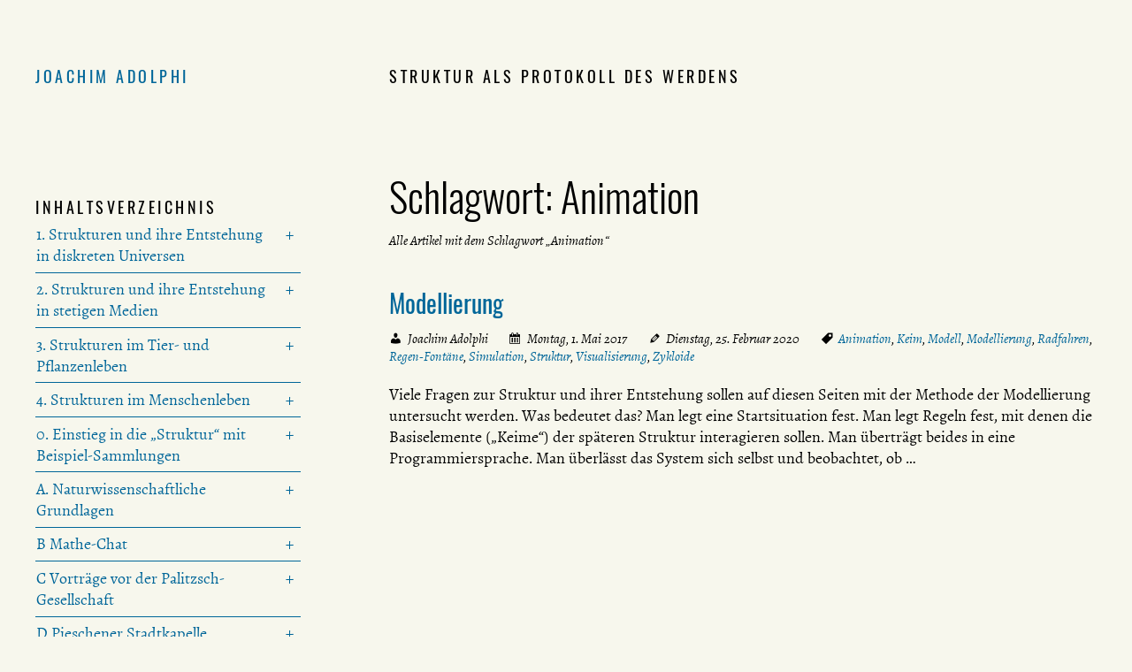

--- FILE ---
content_type: text/html; charset=UTF-8
request_url: https://joachimadolphi.de/schlagwort/animation/
body_size: 41899
content:
<!DOCTYPE html>
<html lang="de">
	<head>
		<meta charset="UTF-8" />
		<meta name="viewport" content="width=device-width, initial-scale=1" />
		<meta name='robots' content='max-image-preview:large' />
<link rel="alternate" type="application/rss+xml" title="Joachim Adolphi &raquo; Schlagwort-Feed zu Animation" href="https://joachimadolphi.de/schlagwort/animation/feed/" />
<style id='classic-theme-styles-inline-css' type='text/css'>
/*! This file is auto-generated */
.wp-block-button__link{color:#fff;background-color:#32373c;border-radius:9999px;box-shadow:none;text-decoration:none;padding:calc(.667em + 2px) calc(1.333em + 2px);font-size:1.125em}.wp-block-file__button{background:#32373c;color:#fff;text-decoration:none}
/*# sourceURL=/wp-includes/css/classic-themes.min.css */
</style>
<link rel='stylesheet' id='all-css' href='https://joachimadolphi.de/wp-content/themes/jochen/all.css' type='text/css' media='all' />
<link rel='stylesheet' id='screen-css' href='https://joachimadolphi.de/wp-content/themes/jochen/screen.css' type='text/css' media='screen' />
<link rel='stylesheet' id='print-css' href='https://joachimadolphi.de/wp-content/themes/jochen/print.css' type='text/css' media='print' />
<script type="text/javascript" src="https://joachimadolphi.de/wp-includes/js/jquery/jquery.min.js?ver=3.7.1" id="jquery-core-js"></script>
<script type="text/javascript" src="https://joachimadolphi.de/wp-content/themes/jochen/jquery.highlight.js" id="jquery.highlight-js"></script>
<script type="text/javascript" src="https://joachimadolphi.de/wp-content/themes/jochen/script.js" id="script-js"></script>
		<link rel="icon" href="/wp-content/themes/jochen/favicon.ico" sizes="48x48" />
		<link rel="icon" href="/wp-content/themes/jochen/favicon.svg" sizes="any" type="image/svg+xml" />
		<link rel="apple-touch-icon" href="/wp-content/themes/jochen/favicon.png" />
		<link rel="manifest" href="/wp-content/themes/jochen/manifest.json" />
		<link rel="alternate" type="application/rss+xml" title="Joachim Adolphi - Feed" href="https://joachimadolphi.de/feed/" />
<link rel="alternate" type="application/rss+xml" title="Joachim Adolphi - Kommentar-Feed" href="https://joachimadolphi.de/comments/feed/" />
	    <!--[if lt IE 9]><script type="text/javascript" src="/wp-content/themes/jochen/ltie9.js"></script><![endif]-->
		<title>Animation - Joachim Adolphi</title>
	</head>
<body>
	<div id="skip">
		<span id="top" tabindex="-1"></span>
		<ul>
			<li><a href="#content" title="direkt zum Inhalt dieser Seite springen" class="skip">↓ Inhalt</a></li>
			<li><a href="#navigation" title="direkt zur Navigation dieser Seite springen" class="skip">↓ Navigation</a></li>
		</ul>
	</div>
	<hr class="noscreen noprint" />
	<header>
		<h1><a href="https://joachimadolphi.de/" rel="home">Joachim Adolphi</a></h1>
		<p>Struktur als Protokoll des Werdens</p>
	</header>
	<hr class="noscreen noprint" />
<article>
	<span id="content" tabindex="-1"></span>
	<div id="title">
		<h2>Schlagwort: <span>Animation</span></h2>
		<p class="meta">
			Alle Artikel 
			mit dem Schlagwort &#8222;Animation&#8220;								</p>
	</div>
	<div id="post">
									<h3><a href="https://joachimadolphi.de/nw-grundlagen/modellierung/">Modellierung</a></h3>
				<ul class="meta">
					<li class="author">Joachim Adolphi</li>
					<li class="date">Montag, 1. Mai 2017</li>
					<li class="modified">Dienstag, 25. Februar 2020</li>										<li class="tags"><a href="https://joachimadolphi.de/schlagwort/animation/" rel="tag">Animation</a>, <a href="https://joachimadolphi.de/schlagwort/keim/" rel="tag">Keim</a>, <a href="https://joachimadolphi.de/schlagwort/modell/" rel="tag">Modell</a>, <a href="https://joachimadolphi.de/schlagwort/modellierung/" rel="tag">Modellierung</a>, <a href="https://joachimadolphi.de/schlagwort/radfahren/" rel="tag">Radfahren</a>, <a href="https://joachimadolphi.de/schlagwort/regen-fontaene/" rel="tag">Regen-Fontäne</a>, <a href="https://joachimadolphi.de/schlagwort/simulation/" rel="tag">Simulation</a>, <a href="https://joachimadolphi.de/schlagwort/struktur/" rel="tag">Struktur</a>, <a href="https://joachimadolphi.de/schlagwort/visualisierung/" rel="tag">Visualisierung</a>, <a href="https://joachimadolphi.de/schlagwort/zykloide/" rel="tag">Zykloide</a></li>				</ul>
				<p>Viele Fragen zur Struktur und ihrer Entstehung sollen auf diesen Seiten mit der Methode der Modellierung untersucht werden. Was bedeutet das? Man legt eine Startsituation fest. Man legt Regeln fest, mit denen die Basiselemente (&#8222;Keime&#8220;) der späteren Struktur interagieren sollen. Man überträgt beides in eine Programmiersprache. Man überlässt das System sich selbst und beobachtet, ob&nbsp;…</p>
									</div>
</article>
<hr class="noscreen noprint" />
<aside>
	<span id="navigation" tabindex="-1"></span>
	<h3>Navigation</h3>
	<div id="navs" class="navs">
		<h4>Inhaltsverzeichnis</h4>
				<nav>
			<ul>
				<li class="page_item page-item-537 page_item_has_children"><a href="https://joachimadolphi.de/diskrete-universen/">1. Strukturen und ihre Entstehung in diskreten Universen</a>
<ul class='children'>
	<li class="page_item page-item-4273 page_item_has_children"><a href="https://joachimadolphi.de/diskrete-universen/philosophisch/">1.0 Philosophische Vorbemerkung</a>
	<ul class='children'>
		<li class="page_item page-item-6987"><a href="https://joachimadolphi.de/diskrete-universen/philosophisch/wahrheit/">1.0.1 Abbildung und Wahrheit</a></li>
	</ul>
</li>
	<li class="page_item page-item-539 page_item_has_children"><a href="https://joachimadolphi.de/diskrete-universen/eindimensionaler-zellulaerer-automat/">1.1 Eindimensionaler zellulärer Automat</a>
	<ul class='children'>
		<li class="page_item page-item-280"><a href="https://joachimadolphi.de/diskrete-universen/eindimensionaler-zellulaerer-automat/automat-1-3-1/">1.1.1 Eindimensionaler zellulärer Automat „3 ergeben 1“ (1-3-er Universum)</a></li>
		<li class="page_item page-item-322"><a href="https://joachimadolphi.de/diskrete-universen/eindimensionaler-zellulaerer-automat/automat-1-5-1/">1.1.2 Eindimensionaler zellulärer Automat „5 ergeben 1“ (1-5-er Universum)</a></li>
	</ul>
</li>
	<li class="page_item page-item-603 page_item_has_children"><a href="https://joachimadolphi.de/diskrete-universen/zweidim-zellulaerer-automat/">1.2 Zweidimensionaler zellulärer Automat</a>
	<ul class='children'>
		<li class="page_item page-item-751"><a href="https://joachimadolphi.de/diskrete-universen/zweidim-zellulaerer-automat/automat-2-5-1/">1.2.1 Zweidimensionaler zellulärer Automat „5 ergeben 1“</a></li>
		<li class="page_item page-item-761"><a href="https://joachimadolphi.de/diskrete-universen/zweidim-zellulaerer-automat/automat-2-5-1-gendefekt/">1.2.2 Zweidimensionaler zellulärer Automat „5 ergeben 1“ (2-5-er Universum) mit Gendefekten und Immunsystem</a></li>
		<li class="page_item page-item-771 page_item_has_children"><a href="https://joachimadolphi.de/diskrete-universen/zweidim-zellulaerer-automat/automat-2-8-1-spiel-des-lebens/">1.2.3 Zweidimensionaler zellulärer Automat „8 ergeben 1“ (2-8-er Universum) als Conways „Spiel-des-Lebens“</a>
		<ul class='children'>
			<li class="page_item page-item-876"><a href="https://joachimadolphi.de/diskrete-universen/zweidim-zellulaerer-automat/automat-2-8-1-spiel-des-lebens/automat-2-8-1-galerie-1/">1.2.3.1 Galerie 1</a></li>
			<li class="page_item page-item-2102"><a href="https://joachimadolphi.de/diskrete-universen/zweidim-zellulaerer-automat/automat-2-8-1-spiel-des-lebens/automat-2-8-1-galerie-gleiterkanone-und-gleiterfresser/">1.2.3.2 Galerie Gleiterkanone und Gleiterfresser</a></li>
		</ul>
</li>
		<li class="page_item page-item-827 page_item_has_children"><a href="https://joachimadolphi.de/diskrete-universen/zweidim-zellulaerer-automat/automat-kristall/">1.2.4 Zweidimensionales zelluläres Formenwachstum analog den Kristallen</a>
		<ul class='children'>
			<li class="page_item page-item-908"><a href="https://joachimadolphi.de/diskrete-universen/zweidim-zellulaerer-automat/automat-kristall/automat-seifenblase/">1.2.4.1 Seifenblase</a></li>
		</ul>
</li>
	</ul>
</li>
	<li class="page_item page-item-607 page_item_has_children"><a href="https://joachimadolphi.de/diskrete-universen/dreidimensionaler-automat/">1.3 Dreidimensionaler zellulärer Automat</a>
	<ul class='children'>
		<li class="page_item page-item-850"><a href="https://joachimadolphi.de/diskrete-universen/dreidimensionaler-automat/automat-3-7-1-gendefekte-immunsystem/">1.3.1 Automat „7 ergeben 1“ (3-7-er Universum) mit Gendefekten und Immunsystem</a></li>
	</ul>
</li>
	<li class="page_item page-item-609"><a href="https://joachimadolphi.de/diskrete-universen/bewertung-automat-dimensionalitaet/">1.4 Erste Bewertung des Einflusses der Dimensionalität</a></li>
	<li class="page_item page-item-715"><a href="https://joachimadolphi.de/diskrete-universen/doppelhelix/">1.5 Ist die Doppelhelix zu toppen?</a></li>
	<li class="page_item page-item-4491"><a href="https://joachimadolphi.de/diskrete-universen/1-6-diskret-stetig/">1.6 Übergang von diskreten zu stetigen Universen</a></li>
	<li class="page_item page-item-4958"><a href="https://joachimadolphi.de/diskrete-universen/trajektorien-diskret/">1.7 Trajektorien in diskreten Universen</a></li>
</ul>
</li>
<li class="page_item page-item-548 page_item_has_children"><a href="https://joachimadolphi.de/stetige-medien/">2. Strukturen und ihre Entstehung in stetigen Medien</a>
<ul class='children'>
	<li class="page_item page-item-550 page_item_has_children"><a href="https://joachimadolphi.de/stetige-medien/riss-muster/">2.1 Riss-Muster</a>
	<ul class='children'>
		<li class="page_item page-item-555"><a href="https://joachimadolphi.de/stetige-medien/riss-muster/oberflaechen-risse/">2.1.1 Oberflächen-Risse</a></li>
		<li class="page_item page-item-268"><a href="https://joachimadolphi.de/stetige-medien/riss-muster/basaltsaeulen/">2.1.2 Sind Basaltsäulen sechseckig?</a></li>
		<li class="page_item page-item-1058"><a href="https://joachimadolphi.de/stetige-medien/riss-muster/knutsch-und-zutsch-muster/">2.1.3 Knutsch-und-Zutsch-Muster</a></li>
	</ul>
</li>
	<li class="page_item page-item-975"><a href="https://joachimadolphi.de/stetige-medien/stehende-wasserwellen/">2.2 Stehende Wasserwellen und reißende Häutchen</a></li>
	<li class="page_item page-item-977"><a href="https://joachimadolphi.de/stetige-medien/konvektionszellen/">2.3 Muster aus Konvektionszellen</a></li>
	<li class="page_item page-item-577 page_item_has_children"><a href="https://joachimadolphi.de/stetige-medien/quasistetige-medien/">2.4 Kunstgriff der Diskretisierung quasistetiger Medien (mit Erhaltungssatz): Kristalle und andere Erscheinungen (Riffel, OF-Wellen usw. usf.)</a>
	<ul class='children'>
		<li class="page_item page-item-7812"><a href="https://joachimadolphi.de/stetige-medien/quasistetige-medien/sandhaufen/">2.4.0 Grundkurs Diskretisierung: Sandhaufen</a></li>
		<li class="page_item page-item-575 page_item_has_children"><a href="https://joachimadolphi.de/stetige-medien/quasistetige-medien/struktur-elastischer-gebilde/">2.4.1 Zeitliche und räumliche Struktur elastischer Gebilde</a>
		<ul class='children'>
			<li class="page_item page-item-636 page_item_has_children"><a href="https://joachimadolphi.de/stetige-medien/quasistetige-medien/struktur-elastischer-gebilde/balkenbiegung/">2.4.1.1 Balkenbiegung</a>
			<ul class='children'>
				<li class="page_item page-item-7947"><a href="https://joachimadolphi.de/stetige-medien/quasistetige-medien/struktur-elastischer-gebilde/balkenbiegung/statisches-system-elastisch/">2.4.1.1.1 Unbestimmtes statisches System elastisch bestimmen</a></li>
				<li class="page_item page-item-8022 page_item_has_children"><a href="https://joachimadolphi.de/stetige-medien/quasistetige-medien/struktur-elastischer-gebilde/balkenbiegung/elastische-schwingungen/">2.4.1.1.2 Elastische Schwingungen und Wellen im Stab</a>
				<ul class='children'>
					<li class="page_item page-item-8129"><a href="https://joachimadolphi.de/stetige-medien/quasistetige-medien/struktur-elastischer-gebilde/balkenbiegung/elastische-schwingungen/longitudinale-stabschwingung/">2.4.1.1.2.1 Longitudinale Stabschwingung</a></li>
					<li class="page_item page-item-8295"><a href="https://joachimadolphi.de/stetige-medien/quasistetige-medien/struktur-elastischer-gebilde/balkenbiegung/elastische-schwingungen/biegeschwingung/">2.4.1.1.2.2 Biegeschwingung des Stabes</a></li>
					<li class="page_item page-item-8508"><a href="https://joachimadolphi.de/stetige-medien/quasistetige-medien/struktur-elastischer-gebilde/balkenbiegung/elastische-schwingungen/inhomogener-balken/">2.4.1.1.2.3 Biegeschwingung eines inhomogenen Balkens</a></li>
					<li class="page_item page-item-8543"><a href="https://joachimadolphi.de/stetige-medien/quasistetige-medien/struktur-elastischer-gebilde/balkenbiegung/elastische-schwingungen/schwerkraft-aesthetik/">2.4.1.1.2.4 Reiner Schwerkraft-Fall: Ästhetik pur</a></li>
					<li class="page_item page-item-8584"><a href="https://joachimadolphi.de/stetige-medien/quasistetige-medien/struktur-elastischer-gebilde/balkenbiegung/elastische-schwingungen/pruefung-kausal/">2.4.1.1.2.5 Prüfung der kausalen und numerischen Zusammenhänge</a></li>
				</ul>
</li>
			</ul>
</li>
			<li class="page_item page-item-423 page_item_has_children"><a href="https://joachimadolphi.de/stetige-medien/quasistetige-medien/struktur-elastischer-gebilde/federflaechen/">2.4.1.2 Federlinien und Federflächen</a>
			<ul class='children'>
				<li class="page_item page-item-1573"><a href="https://joachimadolphi.de/stetige-medien/quasistetige-medien/struktur-elastischer-gebilde/federflaechen/oloid/">2.4.1.2.1 Oloid</a></li>
				<li class="page_item page-item-8788"><a href="https://joachimadolphi.de/stetige-medien/quasistetige-medien/struktur-elastischer-gebilde/federflaechen/schleuderkette/">2.4.1.2.2 Schleuderkette oder rotierendes Seil</a></li>
			</ul>
</li>
			<li class="page_item page-item-384"><a href="https://joachimadolphi.de/stetige-medien/quasistetige-medien/struktur-elastischer-gebilde/schleppkurven/">2.4.1.3 Schleppkurven</a></li>
		</ul>
</li>
		<li class="page_item page-item-618 page_item_has_children"><a href="https://joachimadolphi.de/stetige-medien/quasistetige-medien/flaechig-linear-riffel/">2.4.2 Mischung von flächigen und linearen Effekten: Riffel</a>
		<ul class='children'>
			<li class="page_item page-item-965"><a href="https://joachimadolphi.de/stetige-medien/quasistetige-medien/flaechig-linear-riffel/sand-im-konstanten-wind/">2.4.2.1 Sand im konstanten Wind</a></li>
			<li class="page_item page-item-967"><a href="https://joachimadolphi.de/stetige-medien/quasistetige-medien/flaechig-linear-riffel/wasser-im-konstanten-wind/">2.4.2.2 Wasser im konstanten Wind</a></li>
			<li class="page_item page-item-969"><a href="https://joachimadolphi.de/stetige-medien/quasistetige-medien/flaechig-linear-riffel/sand-im-wasser/">2.4.2.3 Sand im Hin-und-Her der Wasserwellen</a></li>
			<li class="page_item page-item-971"><a href="https://joachimadolphi.de/stetige-medien/quasistetige-medien/flaechig-linear-riffel/spuelsaum-im-wasser/">2.4.2.4 Spülsaum im Hin-und-Her der Wasserwellen</a></li>
		</ul>
</li>
		<li class="page_item page-item-504 page_item_has_children"><a href="https://joachimadolphi.de/stetige-medien/quasistetige-medien/raeumlich-flaechig-linear-punkt/">2.4.3 Mischung von räumlichen, flächigen, linienartigen und punktförmigen Effekten: Kristalle</a>
		<ul class='children'>
			<li class="page_item page-item-981"><a href="https://joachimadolphi.de/stetige-medien/quasistetige-medien/raeumlich-flaechig-linear-punkt/stetiger-transport-im-raum/">2.4.3.1 Stetiger Transport im Raum</a></li>
			<li class="page_item page-item-1184"><a href="https://joachimadolphi.de/stetige-medien/quasistetige-medien/raeumlich-flaechig-linear-punkt/diskreter-transport-auf-flaeche/">2.4.3.2 Diskreter Transport auf der Fläche am Beispiel der Eisblumen</a></li>
			<li class="page_item page-item-1186"><a href="https://joachimadolphi.de/stetige-medien/quasistetige-medien/raeumlich-flaechig-linear-punkt/raum-flaeche/">2.4.3.3 Überlagerung von Raum und Fläche</a></li>
			<li class="page_item page-item-1189"><a href="https://joachimadolphi.de/stetige-medien/quasistetige-medien/raeumlich-flaechig-linear-punkt/kristalltracht/">2.4.3.4 Die &#8222;Trachten&#8220; der Kristalle</a></li>
			<li class="page_item page-item-1191"><a href="https://joachimadolphi.de/stetige-medien/quasistetige-medien/raeumlich-flaechig-linear-punkt/kristall-uebergangsformen/">2.4.3.5 Theoretisches Spiel mit den Übergangsformen</a></li>
			<li class="page_item page-item-1193"><a href="https://joachimadolphi.de/stetige-medien/quasistetige-medien/raeumlich-flaechig-linear-punkt/kristallformen-gesteine/">2.4.3.6 Praktisches Spiel mit den Kristallformen: kristalline Gesteine</a></li>
			<li class="page_item page-item-5410"><a href="https://joachimadolphi.de/stetige-medien/quasistetige-medien/raeumlich-flaechig-linear-punkt/pseudomorphosen/">2.4.3.7 Pseudomorphosen</a></li>
			<li class="page_item page-item-6170"><a href="https://joachimadolphi.de/stetige-medien/quasistetige-medien/raeumlich-flaechig-linear-punkt/rekristallisation/">2.4.3.8 Rekristallisation</a></li>
			<li class="page_item page-item-9035 page_item_has_children"><a href="https://joachimadolphi.de/stetige-medien/quasistetige-medien/raeumlich-flaechig-linear-punkt/die-grossen-fressen-die-kleinen/">2.4.3.9 Die GROSSEN fressen die kleinen</a>
			<ul class='children'>
				<li class="page_item page-item-9140"><a href="https://joachimadolphi.de/stetige-medien/quasistetige-medien/raeumlich-flaechig-linear-punkt/die-grossen-fressen-die-kleinen/2-4-3-9-1-mathematik-der-diskretisierung-des-wachstums-von-keimen/">2.4.3.9.1 Mathematik der Diskretisierung des Wachstums von Keimen</a></li>
			</ul>
</li>
		</ul>
</li>
	</ul>
</li>
	<li class="page_item page-item-620 page_item_has_children"><a href="https://joachimadolphi.de/stetige-medien/raeumlich-flaechig-achat/">2.5 Mischung von räumlichen und flächigen Effekten: Achate</a>
	<ul class='children'>
		<li class="page_item page-item-622 page_item_has_children"><a href="https://joachimadolphi.de/stetige-medien/raeumlich-flaechig-achat/behauptungen-achat/">2.5.1 Sichere und unsichere Behauptungen über Beobachtungen</a>
		<ul class='children'>
			<li class="page_item page-item-2270"><a href="https://joachimadolphi.de/stetige-medien/raeumlich-flaechig-achat/behauptungen-achat/rissfuellungen-in-achatgaengen/">2.5.1.1 Rissfüllungen in Achatgängen</a></li>
			<li class="page_item page-item-2443"><a href="https://joachimadolphi.de/stetige-medien/raeumlich-flaechig-achat/behauptungen-achat/versetzungsfreiheit-achat/">2.5.1.2 Versetzungsfreiheit der Achatbänderung und ihr mathematischer Hintergrund</a></li>
			<li class="page_item page-item-2452"><a href="https://joachimadolphi.de/stetige-medien/raeumlich-flaechig-achat/behauptungen-achat/verkieselung-achat/">2.5.1.3 Verkieselung der Umgebung von Lithophysen</a></li>
		</ul>
</li>
		<li class="page_item page-item-625"><a href="https://joachimadolphi.de/stetige-medien/raeumlich-flaechig-achat/selektive-grenzflaechen/">2.5.2 Selektive Grenzflächen</a></li>
		<li class="page_item page-item-632"><a href="https://joachimadolphi.de/stetige-medien/raeumlich-flaechig-achat/pseudomorph-perimorph/">2.5.3 Pseudomorphosen und Perimorphosen beim Baryt des Erzgebirges</a></li>
		<li class="page_item page-item-3268"><a href="https://joachimadolphi.de/stetige-medien/raeumlich-flaechig-achat/analyse-rhythmischer-strukturen/">2.5.5 Theoretische Analyse rhythmischer (&#8222;gestreifter&#8220;) Strukturen</a></li>
	</ul>
</li>
	<li class="page_item page-item-2020 page_item_has_children"><a href="https://joachimadolphi.de/stetige-medien/flaechig-raeumlich-falten/">2.6 Mischung von flächigen und räumlichen Effekten: Falten</a>
	<ul class='children'>
		<li class="page_item page-item-4423"><a href="https://joachimadolphi.de/stetige-medien/flaechig-raeumlich-falten/eis-flaechen/">2.6.1 &#8222;3-D-Eisblüten&#8220;: Gebogene Eis-Flächen</a></li>
		<li class="page_item page-item-7757 page_item_has_children"><a href="https://joachimadolphi.de/stetige-medien/flaechig-raeumlich-falten/minimalflaechen/">2.6.2 &#8222;Echte&#8220; Minimalflächen</a>
		<ul class='children'>
			<li class="page_item page-item-8936"><a href="https://joachimadolphi.de/stetige-medien/flaechig-raeumlich-falten/minimalflaechen/minimalflaechen-numerik/">2.6.2.0 Grundlagen der Minimalflächen-Numerik</a></li>
			<li class="page_item page-item-8894"><a href="https://joachimadolphi.de/stetige-medien/flaechig-raeumlich-falten/minimalflaechen/wellenring/">2.6.2.1 Wellenring-Minimalfläche</a></li>
		</ul>
</li>
	</ul>
</li>
	<li class="page_item page-item-3292 page_item_has_children"><a href="https://joachimadolphi.de/stetige-medien/zeitfaktors-tiefengesteine/">2.7 Einfluss des Zeitfaktors: Tiefengesteine</a>
	<ul class='children'>
		<li class="page_item page-item-3303"><a href="https://joachimadolphi.de/stetige-medien/zeitfaktors-tiefengesteine/geologische-zeitraeume/">2.7.1 Rechnen in geologischen Zeiträumen</a></li>
		<li class="page_item page-item-3305 page_item_has_children"><a href="https://joachimadolphi.de/stetige-medien/zeitfaktors-tiefengesteine/energetisches-gefuege/">2.7.2 Energetische Betrachtungen zur Entstehung von &#8222;Gefüge&#8220;</a>
		<ul class='children'>
			<li class="page_item page-item-3413 page_item_has_children"><a href="https://joachimadolphi.de/stetige-medien/zeitfaktors-tiefengesteine/energetisches-gefuege/leoparden-gefuege/">2.7.2.1 Kugel- oder &#8222;Leoparden&#8220;-Gefüge (z. B. Sandstein mit Bleichungsflecken)</a>
			<ul class='children'>
				<li class="page_item page-item-3513"><a href="https://joachimadolphi.de/stetige-medien/zeitfaktors-tiefengesteine/energetisches-gefuege/leoparden-gefuege/qualitativer-denkansatz-zu-parametern-der-kugelstruktur/">2.7.2.1.1 Qualitativer Denkansatz zu Parametern der Kugelstruktur</a></li>
				<li class="page_item page-item-3523"><a href="https://joachimadolphi.de/stetige-medien/zeitfaktors-tiefengesteine/energetisches-gefuege/leoparden-gefuege/simulation-kugelwachstum/">2.7.2.1.2 Halbquantitative Simulation von Kugelwachstum</a></li>
			</ul>
</li>
			<li class="page_item page-item-3475"><a href="https://joachimadolphi.de/stetige-medien/zeitfaktors-tiefengesteine/energetisches-gefuege/gefuege-mehr-zwei/">2.7.2.2 Gefüge mit mehr als zwei Bestandteilen</a></li>
			<li class="page_item page-item-3436"><a href="https://joachimadolphi.de/stetige-medien/zeitfaktors-tiefengesteine/energetisches-gefuege/gefuege-zoniert/">2.7.2.3 Gefüge mit zonierten Kristallen (Seigerung)</a></li>
			<li class="page_item page-item-3382"><a href="https://joachimadolphi.de/stetige-medien/zeitfaktors-tiefengesteine/energetisches-gefuege/eutektisches-gefuege/">2.7.2.4 Eutektisches Gefüge als Mischung linearer und flächiger Effekte im Volumen</a></li>
		</ul>
</li>
		<li class="page_item page-item-3308"><a href="https://joachimadolphi.de/stetige-medien/zeitfaktors-tiefengesteine/eingefrorene-zustaende/">2.7.3 &#8222;Eingefrorene&#8220; Zustände der Vergangenheit und ihre Folgen</a></li>
	</ul>
</li>
	<li class="page_item page-item-3949 page_item_has_children"><a href="https://joachimadolphi.de/stetige-medien/trajektorien/">2.8 Unsichtbare Strukturen: Trajektorien und Schwerpunkte</a>
	<ul class='children'>
		<li class="page_item page-item-5534"><a href="https://joachimadolphi.de/stetige-medien/trajektorien/2-8-0-unsichtbarer-punkt-der-schwerpunkt/">2.8.0 Unsichtbarer Punkt: Der Schwerpunkt</a></li>
		<li class="page_item page-item-3951 page_item_has_children"><a href="https://joachimadolphi.de/stetige-medien/trajektorien/trajektorien-rotsymm/">2.8.1 Untersuchungen zu nichtstationären Ellipsen bei rotationssymmetrischen Masseverteilungen (Achse senkrecht zur Bahnebene)</a>
		<ul class='children'>
			<li class="page_item page-item-6457"><a href="https://joachimadolphi.de/stetige-medien/trajektorien/trajektorien-rotsymm/nichtstationaere-ellipsen/">2.8.1.0 Vergleich der nichtstationären Ellipsen von Rotationsellipsoiden und veränderten Kraftgesetzen</a></li>
			<li class="page_item page-item-6495"><a href="https://joachimadolphi.de/stetige-medien/trajektorien/trajektorien-rotsymm/symmetrie/">2.8.1.1 Symmetrie-Überlegungen zu Trajektorien</a></li>
			<li class="page_item page-item-6707"><a href="https://joachimadolphi.de/stetige-medien/trajektorien/trajektorien-rotsymm/merkur/">2.8.1.2 Perihel-Drehung des Merkur</a></li>
		</ul>
</li>
		<li class="page_item page-item-4041"><a href="https://joachimadolphi.de/stetige-medien/trajektorien/trajektorien-geneigt-3achs/">2.8.2 Untersuchungen zu geneigten Bahnen um dreiachsige Ellipsoide</a></li>
		<li class="page_item page-item-4519 page_item_has_children"><a href="https://joachimadolphi.de/stetige-medien/trajektorien/heuristik/">2.8.3 Heuristische Schritte zum Verstehen der Schwerkraft-Trajektorien</a>
		<ul class='children'>
			<li class="page_item page-item-6451"><a href="https://joachimadolphi.de/stetige-medien/trajektorien/heuristik/trajektorie/">2.8.3.0 Was ist eine &#8222;Trajektorie&#8220; und wodurch ist sie bestimmt?</a></li>
			<li class="page_item page-item-4777"><a href="https://joachimadolphi.de/stetige-medien/trajektorien/heuristik/integration-kugelschale/">2.8.3.1 Integration der Kugelschale</a></li>
			<li class="page_item page-item-4905 page_item_has_children"><a href="https://joachimadolphi.de/stetige-medien/trajektorien/heuristik/ellipsenspiel/">2.8.3.2 Spiel mit der Kepler-Ellipse</a>
			<ul class='children'>
				<li class="page_item page-item-6886"><a href="https://joachimadolphi.de/stetige-medien/trajektorien/heuristik/ellipsenspiel/sonnensturz/">2.8.3.2.1 Spezialfall: gerader radialer &#8222;Fall&#8220; des &#8222;Sonnensturzes&#8220;</a></li>
				<li class="page_item page-item-6958"><a href="https://joachimadolphi.de/stetige-medien/trajektorien/heuristik/ellipsenspiel/spezialfaelle-der-rosetten-trajektorien/">2.8.3.2.2 &#8222;Stationäre&#8220; Spezialfälle der Rosetten</a></li>
			</ul>
</li>
			<li class="page_item page-item-5009"><a href="https://joachimadolphi.de/stetige-medien/trajektorien/heuristik/halbachsen-gesetz/">2.8.3.3 Spiel mit dem T²-a³-Gesetz</a></li>
			<li class="page_item page-item-8973"><a href="https://joachimadolphi.de/stetige-medien/trajektorien/heuristik/sonne-erde-mond/">2.8.3.4 Das &#8222;kuriose&#8220; System Sonne-Erde-Mond</a></li>
			<li class="page_item page-item-9216 page_item_has_children"><a href="https://joachimadolphi.de/stetige-medien/trajektorien/heuristik/2-8-3-5-die-schleifen-der-aeusseren-planeten-des-sonnensystems/">2.8.3.5 Die &#8222;Schleifen&#8220; der äußeren Planeten des Sonnensystems</a>
			<ul class='children'>
				<li class="page_item page-item-9282"><a href="https://joachimadolphi.de/stetige-medien/trajektorien/heuristik/2-8-3-5-die-schleifen-der-aeusseren-planeten-des-sonnensystems/planetenbahn/">2.8.3.5.1 Grundsätzliches zur Planetenbahn-Berechnung</a></li>
			</ul>
</li>
		</ul>
</li>
		<li class="page_item page-item-4568 page_item_has_children"><a href="https://joachimadolphi.de/stetige-medien/trajektorien/trajektorien-unsymmetrisch/">2.8.4 Trajektorien um nicht rotationssymmetrische Konstellationen</a>
		<ul class='children'>
			<li class="page_item page-item-6402"><a href="https://joachimadolphi.de/stetige-medien/trajektorien/trajektorien-unsymmetrisch/galilei-trafo/">2.8.4.0 Eine Vorbetrachtung: Galilei-Transformation</a></li>
			<li class="page_item page-item-6284"><a href="https://joachimadolphi.de/stetige-medien/trajektorien/trajektorien-unsymmetrisch/2-8-4-1-rotierendes-bezugssystem/">2.8.4.1 Rotierendes Bezugssystem</a></li>
			<li class="page_item page-item-6350"><a href="https://joachimadolphi.de/stetige-medien/trajektorien/trajektorien-unsymmetrisch/rosetten-trajektorien/">2.8.4.2 Vergleich der Rosetten-Trajektorien unterschiedlicher Ursache</a></li>
			<li class="page_item page-item-7044"><a href="https://joachimadolphi.de/stetige-medien/trajektorien/trajektorien-unsymmetrisch/lagrange-punkte-erde-sonne/">2.8.4.3 Beispiel: Lagrange-Punkte des Erde-Sonne-Systems</a></li>
		</ul>
</li>
		<li class="page_item page-item-4628"><a href="https://joachimadolphi.de/stetige-medien/trajektorien/weltraum-reisen/">2.8.5 Trajektorien &#8222;ohne Rhythmus oder Struktur&#8220;: Interplanetare Reisen</a></li>
		<li class="page_item page-item-5932 page_item_has_children"><a href="https://joachimadolphi.de/stetige-medien/trajektorien/chaotische-trajektorien/">2.8.6 &#8222;Chaotische&#8220; Trajektorien</a>
		<ul class='children'>
			<li class="page_item page-item-5936"><a href="https://joachimadolphi.de/stetige-medien/trajektorien/chaotische-trajektorien/2-8-6-1-das-doppel-pendel-als-chaot/">2.8.6.1 Das Doppel-Pendel als &#8222;Chaot&#8220;</a></li>
			<li class="page_item page-item-6420"><a href="https://joachimadolphi.de/stetige-medien/trajektorien/chaotische-trajektorien/billard/">2.8.6.2 BILLARD als chaotisch-elastische Stöße</a></li>
			<li class="page_item page-item-6435 page_item_has_children"><a href="https://joachimadolphi.de/stetige-medien/trajektorien/chaotische-trajektorien/mehrkoerper-problem/">2.8.6.3 Das gravitative Mehrkörper-Problem: STERNHAUFEN</a>
			<ul class='children'>
				<li class="page_item page-item-7005"><a href="https://joachimadolphi.de/stetige-medien/trajektorien/chaotische-trajektorien/mehrkoerper-problem/stern-geschwindigkeit/">2.8.6.3.1 Die Stern-Geschwindigkeit in Sternhaufen</a></li>
				<li class="page_item page-item-7014"><a href="https://joachimadolphi.de/stetige-medien/trajektorien/chaotische-trajektorien/mehrkoerper-problem/geschwindigkeitsprofil-galaxis/">2.8.6.3.2 Geschwindigkeitsprofile in ausgewählten Galaxientypen</a></li>
				<li class="page_item page-item-7125"><a href="https://joachimadolphi.de/stetige-medien/trajektorien/chaotische-trajektorien/mehrkoerper-problem/ring-galaxis/">2.8.6.3.3 Spezialfall Ring-Galaxis</a></li>
				<li class="page_item page-item-7154"><a href="https://joachimadolphi.de/stetige-medien/trajektorien/chaotische-trajektorien/mehrkoerper-problem/spezialfall-balken-galaxis/">2.8.6.3.4 Spezialfall Balken-Galaxis</a></li>
			</ul>
</li>
		</ul>
</li>
		<li class="page_item page-item-6627"><a href="https://joachimadolphi.de/stetige-medien/trajektorien/trajektorien-innerhalb/">2.8.7 Trajektorien innerhalb rotationssymmetrischer Masseverteilungen</a></li>
		<li class="page_item page-item-6793"><a href="https://joachimadolphi.de/stetige-medien/trajektorien/2-8-8-spuren/">2.8.8 Sichtbare Trajektorien: Spuren</a></li>
		<li class="page_item page-item-9576"><a href="https://joachimadolphi.de/stetige-medien/trajektorien/2-8-9-asteroiden-stabilitaet/">2.8.9 Asteroiden-Stabilität</a></li>
	</ul>
</li>
	<li class="page_item page-item-4384"><a href="https://joachimadolphi.de/stetige-medien/rhythmen/">2.9 Erlebbare (&#8222;sichtbare&#8220; oder &#8222;hörbare&#8220;) Zeit-Strukturen: Rhythmen</a></li>
	<li class="page_item page-item-5061 page_item_has_children"><a href="https://joachimadolphi.de/stetige-medien/stationaere-zustaende/">2.10 Versteckte Strukturen: Stationäre Zustände</a>
	<ul class='children'>
		<li class="page_item page-item-5092 page_item_has_children"><a href="https://joachimadolphi.de/stetige-medien/stationaere-zustaende/pegel/">2.10.1 Flusspegel</a>
		<ul class='children'>
			<li class="page_item page-item-5167"><a href="https://joachimadolphi.de/stetige-medien/stationaere-zustaende/pegel/wellen/">2.10.1.1 Wellen</a></li>
		</ul>
</li>
		<li class="page_item page-item-6826 page_item_has_children"><a href="https://joachimadolphi.de/stetige-medien/stationaere-zustaende/2-10-2-stationaer-diskret/">2.10.2 Stationäre Zustände in &#8222;diskreten&#8220; Systemen</a>
		<ul class='children'>
			<li class="page_item page-item-7209"><a href="https://joachimadolphi.de/stetige-medien/stationaere-zustaende/2-10-2-stationaer-diskret/2-10-2-1-thermodynamik-diskret/">2.10.2.1 Thermodynamik diskret</a></li>
		</ul>
</li>
		<li class="page_item page-item-5426"><a href="https://joachimadolphi.de/stetige-medien/stationaere-zustaende/erdwaerme/">2.10.4 Erdwärme</a></li>
		<li class="page_item page-item-5070"><a href="https://joachimadolphi.de/stetige-medien/stationaere-zustaende/klima/">2.10.5 Klima</a></li>
	</ul>
</li>
	<li class="page_item page-item-9166"><a href="https://joachimadolphi.de/stetige-medien/2-11-wetter-mischung-von-flaechigen-und-raeumlichen-effekten-und-phasenuebergaengen/">2.11 WETTER: Mischung von flächigen und räumlichen Effekten UND Phasenübergängen</a></li>
</ul>
</li>
<li class="page_item page-item-677 page_item_has_children"><a href="https://joachimadolphi.de/tier-pflanzen/">3. Strukturen im Tier- und Pflanzenleben</a>
<ul class='children'>
	<li class="page_item page-item-6079"><a href="https://joachimadolphi.de/tier-pflanzen/3-0-das-leben-an-sich/">3.0 Das Leben an sich</a></li>
	<li class="page_item page-item-6090"><a href="https://joachimadolphi.de/tier-pflanzen/anordnung/">3.1 Anordnungs-&#8222;Strukturen&#8220; bei Pflanzen und niederen Tieren</a></li>
	<li class="page_item page-item-6009"><a href="https://joachimadolphi.de/tier-pflanzen/sinnesorgane-gliederfuesser/">3.3 Sinnesorgane der Gliederfüßer</a></li>
	<li class="page_item page-item-687 page_item_has_children"><a href="https://joachimadolphi.de/tier-pflanzen/entsch-hoeherer-tiere/">3.5 Entscheidungs-Strukturen höherer Tiere</a>
	<ul class='children'>
		<li class="page_item page-item-692"><a href="https://joachimadolphi.de/tier-pflanzen/entsch-hoeherer-tiere/kraehen-greife/">3.5.1 Flucht der Krähen und Greife</a></li>
	</ul>
</li>
	<li class="page_item page-item-2409 page_item_has_children"><a href="https://joachimadolphi.de/tier-pflanzen/spiel-hoeherer-tiere/">3.6 Spiel höherer Tiere</a>
	<ul class='children'>
		<li class="page_item page-item-2411"><a href="https://joachimadolphi.de/tier-pflanzen/spiel-hoeherer-tiere/saengerwettstreit/">3.6.1 Sängerwettstreit mit den Amselhähnen</a></li>
		<li class="page_item page-item-2415"><a href="https://joachimadolphi.de/tier-pflanzen/spiel-hoeherer-tiere/gelaendespiel/">3.6.2 Geländespiel mit der Springspinne</a></li>
		<li class="page_item page-item-2524"><a href="https://joachimadolphi.de/tier-pflanzen/spiel-hoeherer-tiere/optimierungsspiel/">3.6.3 Optimierungsspiel mit Bläßhühnern</a></li>
	</ul>
</li>
</ul>
</li>
<li class="page_item page-item-673 page_item_has_children"><a href="https://joachimadolphi.de/menschenleben/">4. Strukturen im Menschenleben</a>
<ul class='children'>
	<li class="page_item page-item-5941 page_item_has_children"><a href="https://joachimadolphi.de/menschenleben/lernen/">4.0 Über das Lernen und das Verstehen, das Wissen und das Können</a>
	<ul class='children'>
		<li class="page_item page-item-6668"><a href="https://joachimadolphi.de/menschenleben/lernen/4-0-0-gewissheiten/">4.0.0 Gewissheiten über unsere Umwelt</a></li>
		<li class="page_item page-item-6521"><a href="https://joachimadolphi.de/menschenleben/lernen/trugschluesse/">4.0.1 Struktur der menschlichen Trugschlüsse</a></li>
		<li class="page_item page-item-7193"><a href="https://joachimadolphi.de/menschenleben/lernen/grandiose-trugschluesse/">4.0.2 Grandiose Trugschlüsse der Wissenschaft</a></li>
	</ul>
</li>
	<li class="page_item page-item-1676 page_item_has_children"><a href="https://joachimadolphi.de/menschenleben/aesthetik-und-psychologie/">4.1 Ästhetik und Psychologie</a>
	<ul class='children'>
		<li class="page_item page-item-1678 page_item_has_children"><a href="https://joachimadolphi.de/menschenleben/aesthetik-und-psychologie/unbewusstes/">4.1.1 Strukturen im Unbewussten</a>
		<ul class='children'>
			<li class="page_item page-item-3285"><a href="https://joachimadolphi.de/menschenleben/aesthetik-und-psychologie/unbewusstes/training/">4.1.1.1 Bewusstes Schaffen von Strukturen: Training</a></li>
			<li class="page_item page-item-3768"><a href="https://joachimadolphi.de/menschenleben/aesthetik-und-psychologie/unbewusstes/fehlleistungen/">4.1.1.2 Fehlleistungen trainierter Strukturen</a></li>
			<li class="page_item page-item-5340"><a href="https://joachimadolphi.de/menschenleben/aesthetik-und-psychologie/unbewusstes/mitdenken/">4.1.1.3 Struktur der Struktur: Erkennen und Mitdenken</a></li>
		</ul>
</li>
		<li class="page_item page-item-1881"><a href="https://joachimadolphi.de/menschenleben/aesthetik-und-psychologie/erwartung/">4.1.2 Erlernte Strukturen der &#8222;Erwartung&#8220;</a></li>
		<li class="page_item page-item-1691"><a href="https://joachimadolphi.de/menschenleben/aesthetik-und-psychologie/selbstreflexion/">4.1.3 Dynamik der Selbstreflexion</a></li>
		<li class="page_item page-item-1703"><a href="https://joachimadolphi.de/menschenleben/aesthetik-und-psychologie/denken/">4.1.4 Freiheit des Denkens</a></li>
		<li class="page_item page-item-1855"><a href="https://joachimadolphi.de/menschenleben/aesthetik-und-psychologie/information-und-wahrheit/">4.1.5 Information und Wahrheit</a></li>
	</ul>
</li>
	<li class="page_item page-item-1719 page_item_has_children"><a href="https://joachimadolphi.de/menschenleben/geometrie/">4.2 Ästhetik und Geometrie</a>
	<ul class='children'>
		<li class="page_item page-item-6510"><a href="https://joachimadolphi.de/menschenleben/geometrie/kreativitaet/">4.2.0 Symmetrie und Ästhetik der Kreativität</a></li>
		<li class="page_item page-item-1811 page_item_has_children"><a href="https://joachimadolphi.de/menschenleben/geometrie/strukturelemente-der-geometrie/">4.2.1 Strukturelemente der Geometrie</a>
		<ul class='children'>
			<li class="page_item page-item-1813"><a href="https://joachimadolphi.de/menschenleben/geometrie/strukturelemente-der-geometrie/punkt/">4.2.1.1 Geometrie-Strukturelement 1: Punkt als Kreuzung</a></li>
			<li class="page_item page-item-1935"><a href="https://joachimadolphi.de/menschenleben/geometrie/strukturelemente-der-geometrie/linie/">4.2.1.2 Geometrie-Strukturelement 2: Linie solitär oder als Kreuzung</a></li>
		</ul>
</li>
		<li class="page_item page-item-3559"><a href="https://joachimadolphi.de/menschenleben/geometrie/didaktisches-struktur-verstehen/">4.2.2 Didaktische Nutzung der Geometrie für das Struktur-Verstehen</a></li>
		<li class="page_item page-item-3718"><a href="https://joachimadolphi.de/menschenleben/geometrie/didaktische-zusammenhaenge/">4.2.3 Didaktische Nutzung der Geometrie für abstrakte Zusammenhänge</a></li>
		<li class="page_item page-item-5125 page_item_has_children"><a href="https://joachimadolphi.de/menschenleben/geometrie/4-2-4-struktur-und-auge/">4.2.4 Struktur und Auge</a>
		<ul class='children'>
			<li class="page_item page-item-6213"><a href="https://joachimadolphi.de/menschenleben/geometrie/4-2-4-struktur-und-auge/auge-und-hirn/">4.2.4.1 Experimente mit Auge und Hirn</a></li>
		</ul>
</li>
	</ul>
</li>
	<li class="page_item page-item-1721 page_item_has_children"><a href="https://joachimadolphi.de/menschenleben/musik/">4.3 Ästhetik und Musik</a>
	<ul class='children'>
		<li class="page_item page-item-9303"><a href="https://joachimadolphi.de/menschenleben/musik/musikunterricht/">4.3.0 Dilemma des Musikunterrichts</a></li>
		<li class="page_item page-item-1734 page_item_has_children"><a href="https://joachimadolphi.de/menschenleben/musik/struktur-musik/">4.3.1 Strukturelemente der Musik</a>
		<ul class='children'>
			<li class="page_item page-item-1740"><a href="https://joachimadolphi.de/menschenleben/musik/struktur-musik/zeit-als-takt/">4.3.1.1 Musik-Strukturelement 1: Zeit als Takt und Rhythmus</a></li>
			<li class="page_item page-item-1744"><a href="https://joachimadolphi.de/menschenleben/musik/struktur-musik/tonhoehe-als-melodie/">4.3.1.2 Musik-Strukturelement 2: Tonhöhe als Melodie und Harmonie</a></li>
			<li class="page_item page-item-1900"><a href="https://joachimadolphi.de/menschenleben/musik/struktur-musik/klang-faerbung/">4.3.1.3 Musik-Strukturelement 3: Klang-&#8222;Farbe&#8220; und Instrumentalisierung</a></li>
			<li class="page_item page-item-5448"><a href="https://joachimadolphi.de/menschenleben/musik/struktur-musik/ohr/">4.3.1.4 Musik und Ohr</a></li>
			<li class="page_item page-item-8683"><a href="https://joachimadolphi.de/menschenleben/musik/struktur-musik/4-3-1-5-musik-und-mathematik-sowie-physik-wohltemperierte-stimmung/">4.3.1.5 Musik und Mathematik sowie Physik: Wohltemperierte Stimmung</a></li>
		</ul>
</li>
		<li class="page_item page-item-1808"><a href="https://joachimadolphi.de/menschenleben/musik/wechselspiel-musik/">4.3.2 Wechselspiel der Strukturelemente der Musik</a></li>
		<li class="page_item page-item-1867 page_item_has_children"><a href="https://joachimadolphi.de/menschenleben/musik/wechselspiel-musik-psychologie/">4.3.3 Wechselspiel der Strukturelemente der Musik mit denen der Psychologie</a>
		<ul class='children'>
			<li class="page_item page-item-6544"><a href="https://joachimadolphi.de/menschenleben/musik/wechselspiel-musik-psychologie/harmonie-und-psyche/">4.3.3.1 Harmonie und Psyche</a></li>
			<li class="page_item page-item-5434"><a href="https://joachimadolphi.de/menschenleben/musik/wechselspiel-musik-psychologie/haenschen-klein/">4.3.3.2 Beispiel &#8222;Hänschen klein&#8220;</a></li>
			<li class="page_item page-item-6567"><a href="https://joachimadolphi.de/menschenleben/musik/wechselspiel-musik-psychologie/beethoven/">4.3.3.3 Beethoven</a></li>
			<li class="page_item page-item-6573"><a href="https://joachimadolphi.de/menschenleben/musik/wechselspiel-musik-psychologie/chopin/">4.3.3.4 Chopin</a></li>
			<li class="page_item page-item-9487"><a href="https://joachimadolphi.de/menschenleben/musik/wechselspiel-musik-psychologie/4-3-3-5-the-beatles/">4.3.3.5 The Beatles</a></li>
		</ul>
</li>
	</ul>
</li>
	<li class="page_item page-item-1840 page_item_has_children"><a href="https://joachimadolphi.de/menschenleben/sprache/">4.4 Sprache und Struktur</a>
	<ul class='children'>
		<li class="page_item page-item-1842"><a href="https://joachimadolphi.de/menschenleben/sprache/verstehen-von-sprache/">4.4.1 Hörendes Verstehen von Sprache</a></li>
		<li class="page_item page-item-1847"><a href="https://joachimadolphi.de/menschenleben/sprache/struktur-sprache/">4.4.2 Struktur-Elemente der Sprache</a></li>
		<li class="page_item page-item-5442"><a href="https://joachimadolphi.de/menschenleben/sprache/satzbau/">4.4.3 Struktur der Sprache: Satzbau</a></li>
		<li class="page_item page-item-6641"><a href="https://joachimadolphi.de/menschenleben/sprache/sprach-kommunikation/">4.4.4 Sprache als Element der Kommunikation</a></li>
		<li class="page_item page-item-6689"><a href="https://joachimadolphi.de/menschenleben/sprache/wille/">4.4.5 Gibt es eine Struktur hinter dem Willen?</a></li>
	</ul>
</li>
	<li class="page_item page-item-3330 page_item_has_children"><a href="https://joachimadolphi.de/menschenleben/demokratie/">4.5 Kultur und Demokratie</a>
	<ul class='children'>
		<li class="page_item page-item-6205"><a href="https://joachimadolphi.de/menschenleben/demokratie/4-5-1-die-ambivalenz-des-rudel-wesens-mensch/">4.5.1 Die Ambivalenz des Rudel-Wesens Mensch</a></li>
	</ul>
</li>
	<li class="page_item page-item-3334"><a href="https://joachimadolphi.de/menschenleben/marktwirtschaft/">4.6 Kultur und Marktwirtschaft</a></li>
	<li class="page_item page-item-3342"><a href="https://joachimadolphi.de/menschenleben/ausblick/">4.7 Ausblick</a></li>
</ul>
</li>
<li class="page_item page-item-266 page_item_has_children"><a href="https://joachimadolphi.de/einstieg/">0. Einstieg in die &#8222;Struktur&#8220; mit Beispiel-Sammlungen</a>
<ul class='children'>
	<li class="page_item page-item-270"><a href="https://joachimadolphi.de/einstieg/struktur-als-solche/">0.1 Struktur als solche – ein strukturloser Arbeitsplan</a></li>
	<li class="page_item page-item-1405 page_item_has_children"><a href="https://joachimadolphi.de/einstieg/insektensammlung/">0.2 Insektensammlung</a>
	<ul class='children'>
		<li class="page_item page-item-6057"><a href="https://joachimadolphi.de/einstieg/insektensammlung/spinnen/">0.2.0 Spinnen</a></li>
		<li class="page_item page-item-6059"><a href="https://joachimadolphi.de/einstieg/insektensammlung/schwebfliegen/">0.2.1 Schwebfliegen</a></li>
	</ul>
</li>
	<li class="page_item page-item-1865 page_item_has_children"><a href="https://joachimadolphi.de/einstieg/kristallsammlung/">0.3 Kristallsammlung</a>
	<ul class='children'>
		<li class="page_item page-item-4233"><a href="https://joachimadolphi.de/einstieg/kristallsammlung/zwillinge/">0.3.1 Struktur-Besonderheit: Kristall-Zwillinge und -Mehrlinge</a></li>
	</ul>
</li>
	<li class="page_item page-item-3907 page_item_has_children"><a href="https://joachimadolphi.de/einstieg/musikaliensammlung/">0.4 Musikaliensammlung</a>
	<ul class='children'>
		<li class="page_item page-item-9460"><a href="https://joachimadolphi.de/einstieg/musikaliensammlung/0-4-0-konzert-hinweise/">0.4.0 Konzert-Hinweise</a></li>
	</ul>
</li>
	<li class="page_item page-item-628 page_item_has_children"><a href="https://joachimadolphi.de/einstieg/achatsammlung-oeg/">0.5 Achatsammlung Osterzgebirge</a>
	<ul class='children'>
		<li class="page_item page-item-8961"><a href="https://joachimadolphi.de/einstieg/achatsammlung-oeg/feldfund/">0.5.0 Das &#8222;Wachsen&#8220; der Feldfund-Steine</a></li>
		<li class="page_item page-item-884 page_item_has_children"><a href="https://joachimadolphi.de/einstieg/achatsammlung-oeg/schlottwitz/">0.5.1 Schlottwitz</a>
		<ul class='children'>
			<li class="page_item page-item-5545"><a href="https://joachimadolphi.de/einstieg/achatsammlung-oeg/schlottwitz/salband/">0.5.1.1 Das Salband SB</a></li>
			<li class="page_item page-item-5573"><a href="https://joachimadolphi.de/einstieg/achatsammlung-oeg/schlottwitz/start-amethyst/">0.5.1.2 Der Start-Amethyst Am0</a></li>
			<li class="page_item page-item-5597"><a href="https://joachimadolphi.de/einstieg/achatsammlung-oeg/schlottwitz/erste-haupt-amethyst/">0.5.1.3 Der Erste Haupt-Amethyst Am1</a></li>
			<li class="page_item page-item-5634"><a href="https://joachimadolphi.de/einstieg/achatsammlung-oeg/schlottwitz/milchquarz/">0.5.1.4 Das Milchquarz-Band MQ</a></li>
			<li class="page_item page-item-5652"><a href="https://joachimadolphi.de/einstieg/achatsammlung-oeg/schlottwitz/zweite-haupt-amethyst/">0.5.1.5 Der Zweite Haupt-Amethyst Am2</a></li>
			<li class="page_item page-item-5669"><a href="https://joachimadolphi.de/einstieg/achatsammlung-oeg/schlottwitz/rauchquarz/">0.5.1.6 Das Rauchquarz-Band RQ</a></li>
			<li class="page_item page-item-5685"><a href="https://joachimadolphi.de/einstieg/achatsammlung-oeg/schlottwitz/0-5-1-7-der-dritte-haupt-amethyst/">0.5.1.7 Der Dritte Haupt-Amethyst Am3</a></li>
			<li class="page_item page-item-5711"><a href="https://joachimadolphi.de/einstieg/achatsammlung-oeg/schlottwitz/zwischenachat/">0.5.1.8 Der schmale Zwischenachat ZA</a></li>
			<li class="page_item page-item-5819"><a href="https://joachimadolphi.de/einstieg/achatsammlung-oeg/schlottwitz/0-5-1-9-das-fingerband-fb/">0.5.1.9 Das &#8222;Fingerband&#8220; FB</a></li>
			<li class="page_item page-item-5730"><a href="https://joachimadolphi.de/einstieg/achatsammlung-oeg/schlottwitz/0-5-1-10-der-vierte-haupt-amethyst/">0.5.1.10 Der Vierte Haupt-Amethyst Am4</a></li>
			<li class="page_item page-item-5746"><a href="https://joachimadolphi.de/einstieg/achatsammlung-oeg/schlottwitz/0-5-1-11-das-zwischen-quarz-band-zq-zwischen-am4-und-ha/">0.5.1.11 Das Zwischen-Quarz-Band ZQ zwischen Am4 und HA</a></li>
			<li class="page_item page-item-5878"><a href="https://joachimadolphi.de/einstieg/achatsammlung-oeg/schlottwitz/hauptachat/">0.5.1.12 Der Hauptachat HA</a></li>
			<li class="page_item page-item-5773"><a href="https://joachimadolphi.de/einstieg/achatsammlung-oeg/schlottwitz/zwischenlage/">0.5.1.13 Die Zwischenlage ZL zwischen den beiden Achaten</a></li>
			<li class="page_item page-item-5799"><a href="https://joachimadolphi.de/einstieg/achatsammlung-oeg/schlottwitz/0-5-1-14-der-neben-achat-na/">0.5.1.14 Der Neben-Achat NA</a></li>
			<li class="page_item page-item-5787"><a href="https://joachimadolphi.de/einstieg/achatsammlung-oeg/schlottwitz/0-5-1-15-gangfuellung-gf/">0.5.1.15 Gangfüllung GF</a></li>
		</ul>
</li>
		<li class="page_item page-item-886"><a href="https://joachimadolphi.de/einstieg/achatsammlung-oeg/cunnersdorf/">0.5.2 Cunnersdorf</a></li>
		<li class="page_item page-item-888"><a href="https://joachimadolphi.de/einstieg/achatsammlung-oeg/berthelsdorf-doebra/">0.5.3 Berthelsdorf-Döbra</a></li>
		<li class="page_item page-item-890"><a href="https://joachimadolphi.de/einstieg/achatsammlung-oeg/bielatal-hirschsprung/">0.5.4 Bielatal-Hirschsprung</a></li>
		<li class="page_item page-item-892"><a href="https://joachimadolphi.de/einstieg/achatsammlung-oeg/doenschten-falkenhain/">0.5.5 Dönschten-Falkenhain</a></li>
		<li class="page_item page-item-894"><a href="https://joachimadolphi.de/einstieg/achatsammlung-oeg/lauenstein-liebenau-trebnitzgrund-geising/">0.5.6 Lauenstein-Liebenau und Trebnitzgrund sowie Geising</a></li>
		<li class="page_item page-item-896"><a href="https://joachimadolphi.de/einstieg/achatsammlung-oeg/obercarsdorf/">0.5.7 Obercarsdorf</a></li>
		<li class="page_item page-item-898"><a href="https://joachimadolphi.de/einstieg/achatsammlung-oeg/hartmannsdorf-pretzschendorf-oberbobritzsch/">0.5.8 Hartmannsdorf, Pretzschendorf, Oberbobritzsch</a></li>
		<li class="page_item page-item-900"><a href="https://joachimadolphi.de/einstieg/achatsammlung-oeg/felder-des-alten-mueglitzlaufes/">0.5.9 Felder des alten Müglitzlaufes</a></li>
		<li class="page_item page-item-902"><a href="https://joachimadolphi.de/einstieg/achatsammlung-oeg/vorderes-gruendel/">0.5.10 Vorderes Gründel bei Reinhardtsgrimma</a></li>
		<li class="page_item page-item-1429"><a href="https://joachimadolphi.de/einstieg/achatsammlung-oeg/reichstaedt/">0.5.11 Reichstädt</a></li>
		<li class="page_item page-item-2334"><a href="https://joachimadolphi.de/einstieg/achatsammlung-oeg/johnsbach/">0.5.12 Johnsbach</a></li>
		<li class="page_item page-item-904"><a href="https://joachimadolphi.de/einstieg/achatsammlung-oeg/pseudomorphosen-nach-baryt/">0.5.13 Pseudomorphosen nach Baryt und Perimorphosen um Baryt</a></li>
		<li class="page_item page-item-2746"><a href="https://joachimadolphi.de/einstieg/achatsammlung-oeg/das-herkunftslose-dreiband/">0.5.14 Das herkunftslose Dreiband</a></li>
		<li class="page_item page-item-3071"><a href="https://joachimadolphi.de/einstieg/achatsammlung-oeg/halsbach-und-umgebung/">0.5.15 Halsbach und Umgebung</a></li>
	</ul>
</li>
</ul>
</li>
<li class="page_item page-item-530 page_item_has_children"><a href="https://joachimadolphi.de/nw-grundlagen/">A. Naturwissenschaftliche Grundlagen</a>
<ul class='children'>
	<li class="page_item page-item-2404"><a href="https://joachimadolphi.de/nw-grundlagen/absolut-und-relativ/">Proportionalität, absolute und relative Größen</a></li>
	<li class="page_item page-item-5119 page_item_has_children"><a href="https://joachimadolphi.de/nw-grundlagen/corona/">Exponentielles Wachstum: Corona-Virus</a>
	<ul class='children'>
		<li class="page_item page-item-5133"><a href="https://joachimadolphi.de/nw-grundlagen/corona/corona-selber/">Corona selber rechnen!</a></li>
		<li class="page_item page-item-5309"><a href="https://joachimadolphi.de/nw-grundlagen/corona/corona-absolut-oder-relativ-messen/">Corona: absolut oder relativ messen?</a></li>
		<li class="page_item page-item-6074"><a href="https://joachimadolphi.de/nw-grundlagen/corona/vertiefung-exponential/">Vertiefung der Exponentialfunktion</a></li>
	</ul>
</li>
	<li class="page_item page-item-5332"><a href="https://joachimadolphi.de/nw-grundlagen/physphil/">Physik und Philosophie</a></li>
	<li class="page_item page-item-5392"><a href="https://joachimadolphi.de/nw-grundlagen/grundrechenarten/">Grundrechenarten</a></li>
	<li class="page_item page-item-5948"><a href="https://joachimadolphi.de/nw-grundlagen/energie-satz/">Energie-Satz</a></li>
	<li class="page_item page-item-9530"><a href="https://joachimadolphi.de/nw-grundlagen/primzahl-spielchen/">Primzahl-Spielchen</a></li>
	<li class="page_item page-item-1996"><a href="https://joachimadolphi.de/nw-grundlagen/mittelwerte/">Mittelwerte</a></li>
	<li class="page_item page-item-545"><a href="https://joachimadolphi.de/nw-grundlagen/extensiv-und-intensiv/">Extensive und intensive Größen</a></li>
	<li class="page_item page-item-741"><a href="https://joachimadolphi.de/nw-grundlagen/erhaltungssaetze/">Erhaltungssätze für Anfänger</a></li>
	<li class="page_item page-item-461"><a href="https://joachimadolphi.de/nw-grundlagen/schwingung/">Pi: Universelle Naturkonstante aus der Schwingungsgleichung für Anfänger</a></li>
	<li class="page_item page-item-472"><a href="https://joachimadolphi.de/nw-grundlagen/daempfung/">e: Universelle Naturkonstante aus der Dämpfungsgleichung für Anfänger</a></li>
	<li class="page_item page-item-258"><a href="https://joachimadolphi.de/nw-grundlagen/eindeutigkeit/">Eindeutigkeit?</a></li>
	<li class="page_item page-item-2538"><a href="https://joachimadolphi.de/nw-grundlagen/diff-int/">Differenzieren und Integrieren &#8211; wozu ist das gut?</a></li>
	<li class="page_item page-item-412 page_item_has_children"><a href="https://joachimadolphi.de/nw-grundlagen/numerische-integration/">Numerische Integration</a>
	<ul class='children'>
		<li class="page_item page-item-6904"><a href="https://joachimadolphi.de/nw-grundlagen/numerische-integration/genauigkeit/">Stützstellen der numerischen Integration und deren Einfluss auf die Genauigkeit</a></li>
	</ul>
</li>
	<li class="page_item page-item-5033 page_item_has_children"><a href="https://joachimadolphi.de/nw-grundlagen/symmetrie/">&#8222;Aus Symmetriegründen&#8220; &#8211; Zaubersatz der Physiker</a>
	<ul class='children'>
		<li class="page_item page-item-9265"><a href="https://joachimadolphi.de/nw-grundlagen/symmetrie/systematischer-symmetrie-bruch-praxis-beispiele/">Systematischer Symmetrie-Bruch: Praxis-Beispiele</a></li>
	</ul>
</li>
	<li class="page_item page-item-1103"><a href="https://joachimadolphi.de/nw-grundlagen/rueckkopplung/">Rückkopplung</a></li>
	<li class="page_item page-item-1412"><a href="https://joachimadolphi.de/nw-grundlagen/transportprozesse/">Transportprozesse</a></li>
	<li class="page_item page-item-659"><a href="https://joachimadolphi.de/nw-grundlagen/schwingung-daempfung/">Schwingung und Dämpfung und Verzögerung</a></li>
	<li class="page_item page-item-3686"><a href="https://joachimadolphi.de/nw-grundlagen/extremwertaufgaben/">Extremwertaufgaben</a></li>
	<li class="page_item page-item-3655"><a href="https://joachimadolphi.de/nw-grundlagen/naeherungen/">Näherungen und Näherungsmethoden, Abschätzungen, Schätzwerte, Überschlagsrechnung</a></li>
	<li class="page_item page-item-3701"><a href="https://joachimadolphi.de/nw-grundlagen/wahrscheinlichkeit/">Wahrscheinlichkeit</a></li>
	<li class="page_item page-item-417"><a href="https://joachimadolphi.de/nw-grundlagen/stabilitaet/">Stabilität</a></li>
	<li class="page_item page-item-1276"><a href="https://joachimadolphi.de/nw-grundlagen/keimbildung/">Keimbildung</a></li>
	<li class="page_item page-item-1311"><a href="https://joachimadolphi.de/nw-grundlagen/reifung/">Reifung</a></li>
	<li class="page_item page-item-1763"><a href="https://joachimadolphi.de/nw-grundlagen/interferenz/">Interferenz</a></li>
	<li class="page_item page-item-1491 page_item_has_children"><a href="https://joachimadolphi.de/nw-grundlagen/kristallografie/">Kristallografie</a>
	<ul class='children'>
		<li class="page_item page-item-7982"><a href="https://joachimadolphi.de/nw-grundlagen/kristallografie/kristalle-selber-bauen/">Kristalle selber &#8222;bauen&#8220;</a></li>
	</ul>
</li>
	<li class="page_item page-item-3210 page_item_has_children"><a href="https://joachimadolphi.de/nw-grundlagen/vermischung-dimensionen/">Geometrische Beziehungen bei der Vermischung von Dimensionen</a>
	<ul class='children'>
		<li class="page_item page-item-3915"><a href="https://joachimadolphi.de/nw-grundlagen/vermischung-dimensionen/dimension-raumbezug/">Dimensionen und Raumbeziehungen</a></li>
	</ul>
</li>
	<li class="page_item page-item-78 page_item_has_children"><a href="https://joachimadolphi.de/nw-grundlagen/sphaer-geom/">Sphärische Geometrie: Das Wundern eines Behinderten</a>
	<ul class='children'>
		<li class="page_item page-item-80"><a href="https://joachimadolphi.de/nw-grundlagen/sphaer-geom/der-schiefe-mond/">Der schiefe Mond</a></li>
		<li class="page_item page-item-85"><a href="https://joachimadolphi.de/nw-grundlagen/sphaer-geom/der-riesen-mond/">Der Riesen-Mond</a></li>
	</ul>
</li>
	<li class="page_item page-item-1009 page_item_has_children"><a href="https://joachimadolphi.de/nw-grundlagen/naturgesetze/">Naturgesetze &#8211; sind sie Ausdruck einer Struktur??</a>
	<ul class='children'>
		<li class="page_item page-item-1015"><a href="https://joachimadolphi.de/nw-grundlagen/naturgesetze/darstellung-von-gesetzen/">Darstellung von Gesetzen oder Zusammenhängen</a></li>
		<li class="page_item page-item-1017"><a href="https://joachimadolphi.de/nw-grundlagen/naturgesetze/darstellung-von-zahlenwerten/">Darstellung von Zahlenwerten</a></li>
		<li class="page_item page-item-1530 page_item_has_children"><a href="https://joachimadolphi.de/nw-grundlagen/naturgesetze/darstellung-von-raeumlichen-zusammenhaengen/">Darstellung von räumlichen Zusammenhängen</a>
		<ul class='children'>
			<li class="page_item page-item-8814"><a href="https://joachimadolphi.de/nw-grundlagen/naturgesetze/darstellung-von-raeumlichen-zusammenhaengen/raeumliche-richtungen/">Darstellung von räumlichen Richtungen und ihre Umrechnungen in Kugelkoordinaten: Nachführung eines Solar-Paneels</a></li>
			<li class="page_item page-item-8831"><a href="https://joachimadolphi.de/nw-grundlagen/naturgesetze/darstellung-von-raeumlichen-zusammenhaengen/ebene-polarkoordinaten/">Darstellung von ebenen Richtungen und ihre Umrechnungen in ebenen Polarkoordinaten: Treffer-Auswertung einer Schieß-Scheibe</a></li>
		</ul>
</li>
	</ul>
</li>
	<li class="page_item page-item-2377"><a href="https://joachimadolphi.de/nw-grundlagen/scharfes-hingucken/">Methode des scharfen Hinguckens</a></li>
	<li class="page_item page-item-4260"><a href="https://joachimadolphi.de/nw-grundlagen/analyse/">Problem-Analyse und Lösungs-Synthese</a></li>
	<li class="page_item page-item-1917"><a href="https://joachimadolphi.de/nw-grundlagen/struktur/">Struktur</a></li>
	<li class="page_item page-item-2174"><a href="https://joachimadolphi.de/nw-grundlagen/selbstorganisation/">&#8222;Selbstorganisation&#8220;?</a></li>
	<li class="page_item page-item-1327"><a href="https://joachimadolphi.de/nw-grundlagen/modellierung/">Modellierung</a></li>
	<li class="page_item page-item-5347"><a href="https://joachimadolphi.de/nw-grundlagen/grafische-darstellung/">Grafische Darstellung</a></li>
	<li class="page_item page-item-5513"><a href="https://joachimadolphi.de/nw-grundlagen/fourier-analyse/">Fourier-Analyse</a></li>
	<li class="page_item page-item-6112"><a href="https://joachimadolphi.de/nw-grundlagen/goldener-schnitt/">Fibunacci-Zahlen und Goldener Schnitt</a></li>
</ul>
</li>
<li class="page_item page-item-4465 page_item_has_children"><a href="https://joachimadolphi.de/b-mathe-chat/">B Mathe-Chat</a>
<ul class='children'>
	<li class="page_item page-item-4481"><a href="https://joachimadolphi.de/b-mathe-chat/2-2/">Knobelei 2</a></li>
</ul>
</li>
<li class="page_item page-item-7226 page_item_has_children"><a href="https://joachimadolphi.de/palitzsch-gesellschaft/">C Vorträge vor der Palitzsch-Gesellschaft</a>
<ul class='children'>
	<li class="page_item page-item-7917 page_item_has_children"><a href="https://joachimadolphi.de/palitzsch-gesellschaft/aaa-adolphis-astro-abend/">AAA &#8211; Vortragsreihe &#8222;Adolphis Astro-Abend&#8220; 2023</a>
	<ul class='children'>
		<li class="page_item page-item-7440"><a href="https://joachimadolphi.de/palitzsch-gesellschaft/aaa-adolphis-astro-abend/physik-7/">AAA 1: Trajektorien und Geschwindigkeiten in Galaxien</a></li>
		<li class="page_item page-item-7897"><a href="https://joachimadolphi.de/palitzsch-gesellschaft/aaa-adolphis-astro-abend/statistik-in-galaxien/">AAA 2: Statistik in Galaxien</a></li>
	</ul>
</li>
	<li class="page_item page-item-7228"><a href="https://joachimadolphi.de/palitzsch-gesellschaft/physik-1/">Kosmologie-Physik I: Grundbegriffe der Dynamik</a></li>
	<li class="page_item page-item-7257"><a href="https://joachimadolphi.de/palitzsch-gesellschaft/physik-2/">Kosmologie-Physik II: Naturkonstanten der Dynamik</a></li>
	<li class="page_item page-item-7286"><a href="https://joachimadolphi.de/palitzsch-gesellschaft/physik-3/">Kosmologie-Physik III: Impuls und Energie bei kosmischen Begegnungen</a></li>
	<li class="page_item page-item-7310"><a href="https://joachimadolphi.de/palitzsch-gesellschaft/physik-4/">Kosmologie-Physik IV: Trajektorien um nicht kugelsymmetrische Masseverteilungen</a></li>
	<li class="page_item page-item-7346"><a href="https://joachimadolphi.de/palitzsch-gesellschaft/physik-5/">Kosmologie-Physik V: Interplanetare Reisen</a></li>
	<li class="page_item page-item-7394"><a href="https://joachimadolphi.de/palitzsch-gesellschaft/physik-6/">Kosmologie-Physik VI: Interplanetare Reisen 2</a></li>
</ul>
</li>
<li class="page_item page-item-7491 page_item_has_children"><a href="https://joachimadolphi.de/pieschener-stadtkapelle/">D Pieschener Stadtkapelle</a>
<ul class='children'>
	<li class="page_item page-item-7784"><a href="https://joachimadolphi.de/pieschener-stadtkapelle/gefallen-an-der-musik/">Gefallen an der Musik</a></li>
	<li class="page_item page-item-7715"><a href="https://joachimadolphi.de/pieschener-stadtkapelle/improvisation/">Improvisation in der Musik</a></li>
	<li class="page_item page-item-7494 page_item_has_children"><a href="https://joachimadolphi.de/pieschener-stadtkapelle/musik-harmonie/">Harmonie in der Musik theoretisch und an Beispielen</a>
	<ul class='children'>
		<li class="page_item page-item-7500"><a href="https://joachimadolphi.de/pieschener-stadtkapelle/musik-harmonie/0-vorwort-relatives-und-absolutes-in-der-harmonik/">0. Vorwort: Relatives und Absolutes in der Harmonik</a></li>
		<li class="page_item page-item-7528 page_item_has_children"><a href="https://joachimadolphi.de/pieschener-stadtkapelle/musik-harmonie/modulation-bleibend/">1. Modulation mit bleibendem Dreiklang-Ton</a>
		<ul class='children'>
			<li class="page_item page-item-7496"><a href="https://joachimadolphi.de/pieschener-stadtkapelle/musik-harmonie/modulation-bleibend/harmonie-dominante/">1.1 Von der Tonika zur Dominante</a></li>
			<li class="page_item page-item-7510"><a href="https://joachimadolphi.de/pieschener-stadtkapelle/musik-harmonie/modulation-bleibend/2-von-der-tonika-zur-subdominante/">1.2 Von der Tonika zur Subdominante</a></li>
			<li class="page_item page-item-7515"><a href="https://joachimadolphi.de/pieschener-stadtkapelle/musik-harmonie/modulation-bleibend/tonika-mollparallele/">1.3 Von der Tonika zur parallelen Molltonart</a></li>
			<li class="page_item page-item-7517"><a href="https://joachimadolphi.de/pieschener-stadtkapelle/musik-harmonie/modulation-bleibend/tonika-terzverwandte/">1.4 Von der Tonika zur Terzverwandten</a></li>
			<li class="page_item page-item-7524"><a href="https://joachimadolphi.de/pieschener-stadtkapelle/musik-harmonie/modulation-bleibend/tonika-duodominante/">1.5 Von der Tonika zur Duodominante</a></li>
			<li class="page_item page-item-7561"><a href="https://joachimadolphi.de/pieschener-stadtkapelle/musik-harmonie/modulation-bleibend/triodominante/">1.6 Von der Tonika zur &#8222;Triodominante&#8220;</a></li>
		</ul>
</li>
		<li class="page_item page-item-7574 page_item_has_children"><a href="https://joachimadolphi.de/pieschener-stadtkapelle/musik-harmonie/modulation-ohne/">2. Modulation ohne bleibenden Dreiklangton</a>
		<ul class='children'>
			<li class="page_item page-item-7576"><a href="https://joachimadolphi.de/pieschener-stadtkapelle/musik-harmonie/modulation-ohne/halbton-rueckung/">2.1 Halbton-Rückung</a></li>
			<li class="page_item page-item-7643"><a href="https://joachimadolphi.de/pieschener-stadtkapelle/musik-harmonie/modulation-ohne/duosubdominante/">2.2 Von der Tonika zur Duosubdominante</a></li>
		</ul>
</li>
		<li class="page_item page-item-7582 page_item_has_children"><a href="https://joachimadolphi.de/pieschener-stadtkapelle/musik-harmonie/sequenzen/">3. Sequenzen in der Modulation</a>
		<ul class='children'>
			<li class="page_item page-item-7594"><a href="https://joachimadolphi.de/pieschener-stadtkapelle/musik-harmonie/sequenzen/tonleiter-sequenz/">3.1 Tonleiter-Sequenz</a></li>
			<li class="page_item page-item-7609"><a href="https://joachimadolphi.de/pieschener-stadtkapelle/musik-harmonie/sequenzen/zweitstimme/">3.2 Chromatische Zweitstimme</a></li>
			<li class="page_item page-item-7596"><a href="https://joachimadolphi.de/pieschener-stadtkapelle/musik-harmonie/sequenzen/chromatische-terzverwandte/">3.3 Chromatische Terzverwandte-Sequenz</a></li>
			<li class="page_item page-item-7586"><a href="https://joachimadolphi.de/pieschener-stadtkapelle/musik-harmonie/sequenzen/tritonus/">3.4 Chromatische Tritonus-Sequenz</a></li>
		</ul>
</li>
		<li class="page_item page-item-7619 page_item_has_children"><a href="https://joachimadolphi.de/pieschener-stadtkapelle/musik-harmonie/modulations-beispiele/">4. Raffinierte Modulations-Beispiele</a>
		<ul class='children'>
			<li class="page_item page-item-7622"><a href="https://joachimadolphi.de/pieschener-stadtkapelle/musik-harmonie/modulations-beispiele/desafinado/">4.1 Desafinado</a></li>
			<li class="page_item page-item-7629"><a href="https://joachimadolphi.de/pieschener-stadtkapelle/musik-harmonie/modulations-beispiele/ipanema/">4.2 Ipanema</a></li>
		</ul>
</li>
	</ul>
</li>
	<li class="page_item page-item-7678 page_item_has_children"><a href="https://joachimadolphi.de/pieschener-stadtkapelle/kontrapunkt/">Rhythmus und Kontrapunkt in der Musik theoretisch und an Beispielen</a>
	<ul class='children'>
		<li class="page_item page-item-7686"><a href="https://joachimadolphi.de/pieschener-stadtkapelle/kontrapunkt/vorwort-kontrapunkt/">0. Noch ein Vorwort über Relatives und Absolutes: Kontrapunkt</a></li>
		<li class="page_item page-item-7682"><a href="https://joachimadolphi.de/pieschener-stadtkapelle/kontrapunkt/kontrapunkt-einstimmig/">1. Kontrapunkt in einer einzigen Stimme</a></li>
		<li class="page_item page-item-7691"><a href="https://joachimadolphi.de/pieschener-stadtkapelle/kontrapunkt/walking-bass/">2. Zweitstimme als rhythmisch UND harmonisch stabilisierendes Element: Walking Bass</a></li>
		<li class="page_item page-item-7703"><a href="https://joachimadolphi.de/pieschener-stadtkapelle/kontrapunkt/zweitstimme-als-antwort/">3. Zweitstimme als zeitlich versetzte rhythmische Antwort</a></li>
	</ul>
</li>
</ul>
</li>
<li class="page_item page-item-7859 page_item_has_children"><a href="https://joachimadolphi.de/der-pieschener-kuechenchor/">E Der Pieschener Küchenchor</a>
<ul class='children'>
	<li class="page_item page-item-7872"><a href="https://joachimadolphi.de/der-pieschener-kuechenchor/1-seminar/">E1 Das 1. Seminar &#8222;Nach Noten singen&#8220;</a></li>
</ul>
</li>
<li class="page_item page-item-9313 page_item_has_children"><a href="https://joachimadolphi.de/gitarre-fuer-erwachsene/">G Gitarre für Erwachsene (selbstorganisiertes Lernen)</a>
<ul class='children'>
	<li class="page_item page-item-9443"><a href="https://joachimadolphi.de/gitarre-fuer-erwachsene/g0-grundbegriffe-absoluter-und-relativer-art/">G0 Grundbegriffe absoluter und relativer Art</a></li>
	<li class="page_item page-item-9315"><a href="https://joachimadolphi.de/gitarre-fuer-erwachsene/f1-die-toene-der-gitarre/">G1 Die Töne der Gitarre</a></li>
	<li class="page_item page-item-9322"><a href="https://joachimadolphi.de/gitarre-fuer-erwachsene/f2-dur-tonleiter/">G2 Aufbau der Dur-Tonleiter und ihr Spielen</a></li>
	<li class="page_item page-item-9335"><a href="https://joachimadolphi.de/gitarre-fuer-erwachsene/f3-akkorde-als-arpeggien/">G3 Akkorde auch als Arpeggien</a></li>
	<li class="page_item page-item-9342"><a href="https://joachimadolphi.de/gitarre-fuer-erwachsene/tonfolgen/">G4 Standard-Tonfolgen und Melodien</a></li>
	<li class="page_item page-item-9362"><a href="https://joachimadolphi.de/gitarre-fuer-erwachsene/g5-spielen-nach-noten-vom-blatt/">G5 Spielen nach Noten &#8222;vom Blatt&#8220;</a></li>
	<li class="page_item page-item-9373"><a href="https://joachimadolphi.de/gitarre-fuer-erwachsene/mehrklaenge/">G6: Erweiterung der Dreiklänge durch Mehrklänge und deren Anwendung</a></li>
	<li class="page_item page-item-9411"><a href="https://joachimadolphi.de/gitarre-fuer-erwachsene/kadenzen/">G7 Typische Akkordfolgen und Kadenzen</a></li>
	<li class="page_item page-item-9375"><a href="https://joachimadolphi.de/gitarre-fuer-erwachsene/g8-zupfen-oder-schlagen-plektrum-oder-finger/">G8 Zupfen oder Schlagen, Plektrum oder Finger?</a></li>
	<li class="page_item page-item-9366"><a href="https://joachimadolphi.de/gitarre-fuer-erwachsene/improvisieren/">G9: Freies Improvisieren</a></li>
	<li class="page_item page-item-9482"><a href="https://joachimadolphi.de/gitarre-fuer-erwachsene/komponieren/">G10 Komponieren: Bewusstes Ausnutzen der Harmonie-Folgen</a></li>
</ul>
</li>
<li class="page_item page-item-9197"><a href="https://joachimadolphi.de/k-das-dresdner-klezmer-trio/">K Das Dresdner Klezmer-Trio</a></li>
			</ul>
		</nav>
		
		<h4>Schlagwörter</h4>
		<ul class='wp-tag-cloud' role='list'>
	<li><a href="https://joachimadolphi.de/schlagwort/2-koerper-problem/" class="tag-cloud-link tag-link-797 tag-link-position-1" style="font-size: 8pt;" aria-label="2-Körper-Problem (1 Artikel)">2-Körper-Problem</a></li>
	<li><a href="https://joachimadolphi.de/schlagwort/2d-kristall/" class="tag-cloud-link tag-link-1108 tag-link-position-2" style="font-size: 8pt;" aria-label="2D-Kristall (1 Artikel)">2D-Kristall</a></li>
	<li><a href="https://joachimadolphi.de/schlagwort/3-ergeben-1/" class="tag-cloud-link tag-link-202 tag-link-position-3" style="font-size: 8pt;" aria-label="3 ergeben 1 (1 Artikel)">3 ergeben 1</a></li>
	<li><a href="https://joachimadolphi.de/schlagwort/3-d/" class="tag-cloud-link tag-link-486 tag-link-position-4" style="font-size: 8pt;" aria-label="3-D (1 Artikel)">3-D</a></li>
	<li><a href="https://joachimadolphi.de/schlagwort/5-ergeben-1/" class="tag-cloud-link tag-link-201 tag-link-position-5" style="font-size: 10.625pt;" aria-label="5 ergeben 1 (2 Artikel)">5 ergeben 1</a></li>
	<li><a href="https://joachimadolphi.de/schlagwort/6-eckig/" class="tag-cloud-link tag-link-214 tag-link-position-6" style="font-size: 8pt;" aria-label="6-eckig (1 Artikel)">6-eckig</a></li>
	<li><a href="https://joachimadolphi.de/schlagwort/7-ergeben-1/" class="tag-cloud-link tag-link-207 tag-link-position-7" style="font-size: 8pt;" aria-label="7 ergeben 1 (1 Artikel)">7 ergeben 1</a></li>
	<li><a href="https://joachimadolphi.de/schlagwort/7-klasse/" class="tag-cloud-link tag-link-568 tag-link-position-8" style="font-size: 8pt;" aria-label="7. Klasse (1 Artikel)">7. Klasse</a></li>
	<li><a href="https://joachimadolphi.de/schlagwort/8-ergeben-1/" class="tag-cloud-link tag-link-203 tag-link-position-9" style="font-size: 8pt;" aria-label="8 ergeben 1 (1 Artikel)">8 ergeben 1</a></li>
	<li><a href="https://joachimadolphi.de/schlagwort/abbildung/" class="tag-cloud-link tag-link-74 tag-link-position-10" style="font-size: 12.375pt;" aria-label="Abbildung (3 Artikel)">Abbildung</a></li>
	<li><a href="https://joachimadolphi.de/schlagwort/abfahrtslauf/" class="tag-cloud-link tag-link-464 tag-link-position-11" style="font-size: 8pt;" aria-label="Abfahrtslauf (1 Artikel)">Abfahrtslauf</a></li>
	<li><a href="https://joachimadolphi.de/schlagwort/abkuehlung/" class="tag-cloud-link tag-link-40 tag-link-position-12" style="font-size: 10.625pt;" aria-label="Abkühlung (2 Artikel)">Abkühlung</a></li>
	<li><a href="https://joachimadolphi.de/schlagwort/ablauf-diagramm/" class="tag-cloud-link tag-link-161 tag-link-position-13" style="font-size: 8pt;" aria-label="Ablauf-Diagramm (1 Artikel)">Ablauf-Diagramm</a></li>
	<li><a href="https://joachimadolphi.de/schlagwort/ableitung/" class="tag-cloud-link tag-link-118 tag-link-position-14" style="font-size: 8pt;" aria-label="Ableitung (1 Artikel)">Ableitung</a></li>
	<li><a href="https://joachimadolphi.de/schlagwort/abnehmen/" class="tag-cloud-link tag-link-826 tag-link-position-15" style="font-size: 8pt;" aria-label="Abnehmen (1 Artikel)">Abnehmen</a></li>
	<li><a href="https://joachimadolphi.de/schlagwort/abriss-muster/" class="tag-cloud-link tag-link-86 tag-link-position-16" style="font-size: 8pt;" aria-label="Abriss-Muster (1 Artikel)">Abriss-Muster</a></li>
	<li><a href="https://joachimadolphi.de/schlagwort/absatz/" class="tag-cloud-link tag-link-632 tag-link-position-17" style="font-size: 8pt;" aria-label="Absatz (1 Artikel)">Absatz</a></li>
	<li><a href="https://joachimadolphi.de/schlagwort/absoluter-fehler/" class="tag-cloud-link tag-link-121 tag-link-position-18" style="font-size: 10.625pt;" aria-label="absoluter Fehler (2 Artikel)">absoluter Fehler</a></li>
	<li><a href="https://joachimadolphi.de/schlagwort/absoluter-wert/" class="tag-cloud-link tag-link-581 tag-link-position-19" style="font-size: 10.625pt;" aria-label="absoluter Wert (2 Artikel)">absoluter Wert</a></li>
	<li><a href="https://joachimadolphi.de/schlagwort/absorption/" class="tag-cloud-link tag-link-547 tag-link-position-20" style="font-size: 8pt;" aria-label="Absorption (1 Artikel)">Absorption</a></li>
	<li><a href="https://joachimadolphi.de/schlagwort/abstand/" class="tag-cloud-link tag-link-69 tag-link-position-21" style="font-size: 15pt;" aria-label="Abstand (5 Artikel)">Abstand</a></li>
	<li><a href="https://joachimadolphi.de/schlagwort/abstands-differenz/" class="tag-cloud-link tag-link-1081 tag-link-position-22" style="font-size: 8pt;" aria-label="Abstands-Differenz (1 Artikel)">Abstands-Differenz</a></li>
	<li><a href="https://joachimadolphi.de/schlagwort/abstrakte-malerei/" class="tag-cloud-link tag-link-272 tag-link-position-23" style="font-size: 8pt;" aria-label="Abstrakte Malerei (1 Artikel)">Abstrakte Malerei</a></li>
	<li><a href="https://joachimadolphi.de/schlagwort/abstraktion/" class="tag-cloud-link tag-link-233 tag-link-position-24" style="font-size: 10.625pt;" aria-label="Abstraktion (2 Artikel)">Abstraktion</a></li>
	<li><a href="https://joachimadolphi.de/schlagwort/abwaerts-leitton/" class="tag-cloud-link tag-link-1192 tag-link-position-25" style="font-size: 8pt;" aria-label="Abwärts-Leitton (1 Artikel)">Abwärts-Leitton</a></li>
	<li><a href="https://joachimadolphi.de/schlagwort/achat/" class="tag-cloud-link tag-link-279 tag-link-position-26" style="font-size: 16.75pt;" aria-label="Achat (7 Artikel)">Achat</a></li>
	<li><a href="https://joachimadolphi.de/schlagwort/achat-genese/" class="tag-cloud-link tag-link-723 tag-link-position-27" style="font-size: 10.625pt;" aria-label="Achat-Genese (2 Artikel)">Achat-Genese</a></li>
	<li><a href="https://joachimadolphi.de/schlagwort/achatbaenderung/" class="tag-cloud-link tag-link-294 tag-link-position-28" style="font-size: 8pt;" aria-label="Achatbänderung (1 Artikel)">Achatbänderung</a></li>
	<li><a href="https://joachimadolphi.de/schlagwort/achse/" class="tag-cloud-link tag-link-655 tag-link-position-29" style="font-size: 8pt;" aria-label="Achse (1 Artikel)">Achse</a></li>
	<li><a href="https://joachimadolphi.de/schlagwort/achsenteilung/" class="tag-cloud-link tag-link-602 tag-link-position-30" style="font-size: 8pt;" aria-label="Achsenteilung (1 Artikel)">Achsenteilung</a></li>
	<li><a href="https://joachimadolphi.de/schlagwort/achtel/" class="tag-cloud-link tag-link-1016 tag-link-position-31" style="font-size: 8pt;" aria-label="Achtel (1 Artikel)">Achtel</a></li>
	<li><a href="https://joachimadolphi.de/schlagwort/addition/" class="tag-cloud-link tag-link-606 tag-link-position-32" style="font-size: 8pt;" aria-label="Addition (1 Artikel)">Addition</a></li>
	<li><a href="https://joachimadolphi.de/schlagwort/additiv/" class="tag-cloud-link tag-link-126 tag-link-position-33" style="font-size: 8pt;" aria-label="additiv (1 Artikel)">additiv</a></li>
	<li><a href="https://joachimadolphi.de/schlagwort/adolphi/" class="tag-cloud-link tag-link-1024 tag-link-position-34" style="font-size: 8pt;" aria-label="Adolphi (1 Artikel)">Adolphi</a></li>
	<li><a href="https://joachimadolphi.de/schlagwort/aerostatik/" class="tag-cloud-link tag-link-1023 tag-link-position-35" style="font-size: 8pt;" aria-label="Aerostatik (1 Artikel)">Aerostatik</a></li>
	<li><a href="https://joachimadolphi.de/schlagwort/aggression/" class="tag-cloud-link tag-link-356 tag-link-position-36" style="font-size: 8pt;" aria-label="Aggression (1 Artikel)">Aggression</a></li>
	<li><a href="https://joachimadolphi.de/schlagwort/aha-effekt/" class="tag-cloud-link tag-link-706 tag-link-position-37" style="font-size: 8pt;" aria-label="AHA-Effekt (1 Artikel)">AHA-Effekt</a></li>
	<li><a href="https://joachimadolphi.de/schlagwort/akkord/" class="tag-cloud-link tag-link-953 tag-link-position-38" style="font-size: 10.625pt;" aria-label="Akkord (2 Artikel)">Akkord</a></li>
	<li><a href="https://joachimadolphi.de/schlagwort/akkordfolge/" class="tag-cloud-link tag-link-1198 tag-link-position-39" style="font-size: 8pt;" aria-label="Akkordfolge (1 Artikel)">Akkordfolge</a></li>
	<li><a href="https://joachimadolphi.de/schlagwort/allgemeines-und-einzelnes/" class="tag-cloud-link tag-link-597 tag-link-position-40" style="font-size: 8pt;" aria-label="Allgemeines und Einzelnes (1 Artikel)">Allgemeines und Einzelnes</a></li>
	<li><a href="https://joachimadolphi.de/schlagwort/alltags-erfahrung/" class="tag-cloud-link tag-link-788 tag-link-position-41" style="font-size: 8pt;" aria-label="Alltags-Erfahrung (1 Artikel)">Alltags-Erfahrung</a></li>
	<li><a href="https://joachimadolphi.de/schlagwort/alter-elbelauf/" class="tag-cloud-link tag-link-840 tag-link-position-42" style="font-size: 8pt;" aria-label="Alter Elbelauf (1 Artikel)">Alter Elbelauf</a></li>
	<li><a href="https://joachimadolphi.de/schlagwort/amethyst/" class="tag-cloud-link tag-link-313 tag-link-position-43" style="font-size: 16.75pt;" aria-label="Amethyst (7 Artikel)">Amethyst</a></li>
	<li><a href="https://joachimadolphi.de/schlagwort/amplitude/" class="tag-cloud-link tag-link-639 tag-link-position-44" style="font-size: 8pt;" aria-label="Amplitude (1 Artikel)">Amplitude</a></li>
	<li><a href="https://joachimadolphi.de/schlagwort/analyse/" class="tag-cloud-link tag-link-452 tag-link-position-45" style="font-size: 8pt;" aria-label="Analyse (1 Artikel)">Analyse</a></li>
	<li><a href="https://joachimadolphi.de/schlagwort/analytische-loesung/" class="tag-cloud-link tag-link-891 tag-link-position-46" style="font-size: 8pt;" aria-label="analytische Lösung (1 Artikel)">analytische Lösung</a></li>
	<li><a href="https://joachimadolphi.de/schlagwort/analytische-schwerkraft-integration/" class="tag-cloud-link tag-link-516 tag-link-position-47" style="font-size: 8pt;" aria-label="analytische Schwerkraft-Integration (1 Artikel)">analytische Schwerkraft-Integration</a></li>
	<li><a href="https://joachimadolphi.de/schlagwort/anblasen/" class="tag-cloud-link tag-link-1049 tag-link-position-48" style="font-size: 8pt;" aria-label="anblasen (1 Artikel)">anblasen</a></li>
	<li><a href="https://joachimadolphi.de/schlagwort/animalisch/" class="tag-cloud-link tag-link-785 tag-link-position-49" style="font-size: 8pt;" aria-label="animalisch (1 Artikel)">animalisch</a></li>
	<li><a href="https://joachimadolphi.de/schlagwort/animalische-erfahrung/" class="tag-cloud-link tag-link-784 tag-link-position-50" style="font-size: 10.625pt;" aria-label="animalische Erfahrung (2 Artikel)">animalische Erfahrung</a></li>
	<li><a href="https://joachimadolphi.de/schlagwort/animation/" class="tag-cloud-link tag-link-337 tag-link-position-51" style="font-size: 8pt;" aria-label="Animation (1 Artikel)">Animation</a></li>
	<li><a href="https://joachimadolphi.de/schlagwort/anisotropie/" class="tag-cloud-link tag-link-1003 tag-link-position-52" style="font-size: 8pt;" aria-label="Anisotropie (1 Artikel)">Anisotropie</a></li>
	<li><a href="https://joachimadolphi.de/schlagwort/anliegen/" class="tag-cloud-link tag-link-72 tag-link-position-53" style="font-size: 8pt;" aria-label="Anliegen (1 Artikel)">Anliegen</a></li>
	<li><a href="https://joachimadolphi.de/schlagwort/anomalie/" class="tag-cloud-link tag-link-905 tag-link-position-54" style="font-size: 8pt;" aria-label="Anomalie (1 Artikel)">Anomalie</a></li>
	<li><a href="https://joachimadolphi.de/schlagwort/anordnung/" class="tag-cloud-link tag-link-744 tag-link-position-55" style="font-size: 8pt;" aria-label="Anordnung (1 Artikel)">Anordnung</a></li>
	<li><a href="https://joachimadolphi.de/schlagwort/aperiodischer-grenzfall/" class="tag-cloud-link tag-link-1053 tag-link-position-56" style="font-size: 8pt;" aria-label="aperiodischer Grenzfall (1 Artikel)">aperiodischer Grenzfall</a></li>
	<li><a href="https://joachimadolphi.de/schlagwort/aphel-drehung/" class="tag-cloud-link tag-link-868 tag-link-position-57" style="font-size: 8pt;" aria-label="Aphel-Drehung (1 Artikel)">Aphel-Drehung</a></li>
	<li><a href="https://joachimadolphi.de/schlagwort/apsiden-drehung/" class="tag-cloud-link tag-link-869 tag-link-position-58" style="font-size: 8pt;" aria-label="Apsiden-Drehung (1 Artikel)">Apsiden-Drehung</a></li>
	<li><a href="https://joachimadolphi.de/schlagwort/apsidenlinie/" class="tag-cloud-link tag-link-1156 tag-link-position-59" style="font-size: 8pt;" aria-label="Apsidenlinie (1 Artikel)">Apsidenlinie</a></li>
	<li><a href="https://joachimadolphi.de/schlagwort/architektur/" class="tag-cloud-link tag-link-811 tag-link-position-60" style="font-size: 8pt;" aria-label="Architektur (1 Artikel)">Architektur</a></li>
	<li><a href="https://joachimadolphi.de/schlagwort/aristoteles/" class="tag-cloud-link tag-link-916 tag-link-position-61" style="font-size: 10.625pt;" aria-label="Aristoteles (2 Artikel)">Aristoteles</a></li>
	<li><a href="https://joachimadolphi.de/schlagwort/arndt-kaden/" class="tag-cloud-link tag-link-673 tag-link-position-62" style="font-size: 8pt;" aria-label="Arndt Kaden (1 Artikel)">Arndt Kaden</a></li>
	<li><a href="https://joachimadolphi.de/schlagwort/arpeggio/" class="tag-cloud-link tag-link-1180 tag-link-position-63" style="font-size: 8pt;" aria-label="Arpeggio (1 Artikel)">Arpeggio</a></li>
	<li><a href="https://joachimadolphi.de/schlagwort/assoziation/" class="tag-cloud-link tag-link-232 tag-link-position-64" style="font-size: 8pt;" aria-label="Assoziation (1 Artikel)">Assoziation</a></li>
	<li><a href="https://joachimadolphi.de/schlagwort/assoziationen/" class="tag-cloud-link tag-link-241 tag-link-position-65" style="font-size: 8pt;" aria-label="Assoziationen (1 Artikel)">Assoziationen</a></li>
	<li><a href="https://joachimadolphi.de/schlagwort/asteroid/" class="tag-cloud-link tag-link-1217 tag-link-position-66" style="font-size: 8pt;" aria-label="Asteroid (1 Artikel)">Asteroid</a></li>
	<li><a href="https://joachimadolphi.de/schlagwort/astro-abend/" class="tag-cloud-link tag-link-1026 tag-link-position-67" style="font-size: 8pt;" aria-label="Astro-Abend (1 Artikel)">Astro-Abend</a></li>
	<li><a href="https://joachimadolphi.de/schlagwort/astronomie/" class="tag-cloud-link tag-link-1025 tag-link-position-68" style="font-size: 8pt;" aria-label="Astronomie (1 Artikel)">Astronomie</a></li>
	<li><a href="https://joachimadolphi.de/schlagwort/aufloesung/" class="tag-cloud-link tag-link-831 tag-link-position-69" style="font-size: 16.0208333333pt;" aria-label="Auflösung (6 Artikel)">Auflösung</a></li>
	<li><a href="https://joachimadolphi.de/schlagwort/auftrieb/" class="tag-cloud-link tag-link-458 tag-link-position-70" style="font-size: 8pt;" aria-label="Auftrieb (1 Artikel)">Auftrieb</a></li>
	<li><a href="https://joachimadolphi.de/schlagwort/auftritte/" class="tag-cloud-link tag-link-1127 tag-link-position-71" style="font-size: 8pt;" aria-label="Auftritte (1 Artikel)">Auftritte</a></li>
	<li><a href="https://joachimadolphi.de/schlagwort/auftrtitte/" class="tag-cloud-link tag-link-1205 tag-link-position-72" style="font-size: 8pt;" aria-label="Auftrtitte (1 Artikel)">Auftrtitte</a></li>
	<li><a href="https://joachimadolphi.de/schlagwort/aufwaerts-leitton/" class="tag-cloud-link tag-link-1191 tag-link-position-73" style="font-size: 8pt;" aria-label="Aufwärts-Leitton (1 Artikel)">Aufwärts-Leitton</a></li>
	<li><a href="https://joachimadolphi.de/schlagwort/auge/" class="tag-cloud-link tag-link-564 tag-link-position-74" style="font-size: 10.625pt;" aria-label="Auge (2 Artikel)">Auge</a></li>
	<li><a href="https://joachimadolphi.de/schlagwort/ausgleich/" class="tag-cloud-link tag-link-105 tag-link-position-75" style="font-size: 15pt;" aria-label="Ausgleich (5 Artikel)">Ausgleich</a></li>
	<li><a href="https://joachimadolphi.de/schlagwort/ausgleichsprozess/" class="tag-cloud-link tag-link-828 tag-link-position-76" style="font-size: 13.8333333333pt;" aria-label="Ausgleichsprozess (4 Artikel)">Ausgleichsprozess</a></li>
	<li><a href="https://joachimadolphi.de/schlagwort/ausloeser/" class="tag-cloud-link tag-link-857 tag-link-position-77" style="font-size: 8pt;" aria-label="Auslöser (1 Artikel)">Auslöser</a></li>
	<li><a href="https://joachimadolphi.de/schlagwort/austrocknung/" class="tag-cloud-link tag-link-41 tag-link-position-78" style="font-size: 8pt;" aria-label="Austrocknung (1 Artikel)">Austrocknung</a></li>
	<li><a href="https://joachimadolphi.de/schlagwort/autobahn/" class="tag-cloud-link tag-link-15 tag-link-position-79" style="font-size: 8pt;" aria-label="Autobahn (1 Artikel)">Autobahn</a></li>
	<li><a href="https://joachimadolphi.de/schlagwort/automat/" class="tag-cloud-link tag-link-81 tag-link-position-80" style="font-size: 8pt;" aria-label="Automat (1 Artikel)">Automat</a></li>
	<li><a href="https://joachimadolphi.de/schlagwort/automatische-skalierung/" class="tag-cloud-link tag-link-159 tag-link-position-81" style="font-size: 8pt;" aria-label="automatische Skalierung (1 Artikel)">automatische Skalierung</a></li>
	<li><a href="https://joachimadolphi.de/schlagwort/autonomes-fahren/" class="tag-cloud-link tag-link-521 tag-link-position-82" style="font-size: 8pt;" aria-label="Autonomes Fahren (1 Artikel)">Autonomes Fahren</a></li>
	<li><a href="https://joachimadolphi.de/schlagwort/bach/" class="tag-cloud-link tag-link-559 tag-link-position-83" style="font-size: 8pt;" aria-label="Bach (1 Artikel)">Bach</a></li>
	<li><a href="https://joachimadolphi.de/schlagwort/bahngeschwindigkeit/" class="tag-cloud-link tag-link-904 tag-link-position-84" style="font-size: 10.625pt;" aria-label="Bahngeschwindigkeit (2 Artikel)">Bahngeschwindigkeit</a></li>
	<li><a href="https://joachimadolphi.de/schlagwort/bahnneigung/" class="tag-cloud-link tag-link-432 tag-link-position-85" style="font-size: 10.625pt;" aria-label="Bahnneigung (2 Artikel)">Bahnneigung</a></li>
	<li><a href="https://joachimadolphi.de/schlagwort/balken/" class="tag-cloud-link tag-link-1044 tag-link-position-86" style="font-size: 12.375pt;" aria-label="Balken (3 Artikel)">Balken</a></li>
	<li><a href="https://joachimadolphi.de/schlagwort/balken-galaxis/" class="tag-cloud-link tag-link-914 tag-link-position-87" style="font-size: 8pt;" aria-label="Balken-Galaxis (1 Artikel)">Balken-Galaxis</a></li>
	<li><a href="https://joachimadolphi.de/schlagwort/balken-biegen/" class="tag-cloud-link tag-link-88 tag-link-position-88" style="font-size: 10.625pt;" aria-label="Balken biegen (2 Artikel)">Balken biegen</a></li>
	<li><a href="https://joachimadolphi.de/schlagwort/balkenbiegung/" class="tag-cloud-link tag-link-1052 tag-link-position-89" style="font-size: 10.625pt;" aria-label="Balkenbiegung (2 Artikel)">Balkenbiegung</a></li>
	<li><a href="https://joachimadolphi.de/schlagwort/band/" class="tag-cloud-link tag-link-1187 tag-link-position-90" style="font-size: 8pt;" aria-label="Band (1 Artikel)">Band</a></li>
	<li><a href="https://joachimadolphi.de/schlagwort/bariumsulfat/" class="tag-cloud-link tag-link-758 tag-link-position-91" style="font-size: 8pt;" aria-label="Bariumsulfat (1 Artikel)">Bariumsulfat</a></li>
	<li><a href="https://joachimadolphi.de/schlagwort/baryt/" class="tag-cloud-link tag-link-665 tag-link-position-92" style="font-size: 12.375pt;" aria-label="Baryt (3 Artikel)">Baryt</a></li>
	<li><a href="https://joachimadolphi.de/schlagwort/baryzentrum/" class="tag-cloud-link tag-link-886 tag-link-position-93" style="font-size: 8pt;" aria-label="Baryzentrum (1 Artikel)">Baryzentrum</a></li>
	<li><a href="https://joachimadolphi.de/schlagwort/basaltsaeule/" class="tag-cloud-link tag-link-49 tag-link-position-94" style="font-size: 8pt;" aria-label="Basaltsäule (1 Artikel)">Basaltsäule</a></li>
	<li><a href="https://joachimadolphi.de/schlagwort/basis/" class="tag-cloud-link tag-link-492 tag-link-position-95" style="font-size: 8pt;" aria-label="Basis (1 Artikel)">Basis</a></li>
	<li><a href="https://joachimadolphi.de/schlagwort/bass/" class="tag-cloud-link tag-link-990 tag-link-position-96" style="font-size: 8pt;" aria-label="Bass (1 Artikel)">Bass</a></li>
	<li><a href="https://joachimadolphi.de/schlagwort/bass-schluessel/" class="tag-cloud-link tag-link-1011 tag-link-position-97" style="font-size: 8pt;" aria-label="Bass-Schlüssel (1 Artikel)">Bass-Schlüssel</a></li>
	<li><a href="https://joachimadolphi.de/schlagwort/bassgang/" class="tag-cloud-link tag-link-1181 tag-link-position-98" style="font-size: 8pt;" aria-label="Bassgang (1 Artikel)">Bassgang</a></li>
	<li><a href="https://joachimadolphi.de/schlagwort/beatles/" class="tag-cloud-link tag-link-1208 tag-link-position-99" style="font-size: 8pt;" aria-label="Beatles (1 Artikel)">Beatles</a></li>
	<li><a href="https://joachimadolphi.de/schlagwort/bedarf/" class="tag-cloud-link tag-link-360 tag-link-position-100" style="font-size: 8pt;" aria-label="Bedarf (1 Artikel)">Bedarf</a></li>
	<li><a href="https://joachimadolphi.de/schlagwort/bedeutung/" class="tag-cloud-link tag-link-918 tag-link-position-101" style="font-size: 8pt;" aria-label="Bedeutung (1 Artikel)">Bedeutung</a></li>
	<li><a href="https://joachimadolphi.de/schlagwort/beduerfnis/" class="tag-cloud-link tag-link-361 tag-link-position-102" style="font-size: 8pt;" aria-label="Bedürfnis (1 Artikel)">Bedürfnis</a></li>
	<li><a href="https://joachimadolphi.de/schlagwort/begrenzter-endlicher-raum/" class="tag-cloud-link tag-link-211 tag-link-position-103" style="font-size: 8pt;" aria-label="begrenzter endlicher Raum (1 Artikel)">begrenzter endlicher Raum</a></li>
	<li><a href="https://joachimadolphi.de/schlagwort/begriff/" class="tag-cloud-link tag-link-919 tag-link-position-104" style="font-size: 8pt;" aria-label="Begriff (1 Artikel)">Begriff</a></li>
	<li><a href="https://joachimadolphi.de/schlagwort/begriffsinhalt/" class="tag-cloud-link tag-link-920 tag-link-position-105" style="font-size: 8pt;" aria-label="Begriffsinhalt (1 Artikel)">Begriffsinhalt</a></li>
	<li><a href="https://joachimadolphi.de/schlagwort/beleuchtungs-mondachse/" class="tag-cloud-link tag-link-150 tag-link-position-106" style="font-size: 8pt;" aria-label="Beleuchtungs-Mondachse (1 Artikel)">Beleuchtungs-Mondachse</a></li>
	<li><a href="https://joachimadolphi.de/schlagwort/bernd-hentschelmann/" class="tag-cloud-link tag-link-668 tag-link-position-107" style="font-size: 8pt;" aria-label="Bernd Hentschelmann (1 Artikel)">Bernd Hentschelmann</a></li>
	<li><a href="https://joachimadolphi.de/schlagwort/berthelsdorf/" class="tag-cloud-link tag-link-304 tag-link-position-108" style="font-size: 8pt;" aria-label="Berthelsdorf (1 Artikel)">Berthelsdorf</a></li>
	<li><a href="https://joachimadolphi.de/schlagwort/bewegte-struktur/" class="tag-cloud-link tag-link-573 tag-link-position-109" style="font-size: 8pt;" aria-label="bewegte Struktur (1 Artikel)">bewegte Struktur</a></li>
	<li><a href="https://joachimadolphi.de/schlagwort/bewusstes-lernen/" class="tag-cloud-link tag-link-347 tag-link-position-110" style="font-size: 8pt;" aria-label="bewusstes Lernen (1 Artikel)">bewusstes Lernen</a></li>
	<li><a href="https://joachimadolphi.de/schlagwort/bezugssystem/" class="tag-cloud-link tag-link-938 tag-link-position-111" style="font-size: 10.625pt;" aria-label="Bezugssystem (2 Artikel)">Bezugssystem</a></li>
	<li><a href="https://joachimadolphi.de/schlagwort/biegemoment/" class="tag-cloud-link tag-link-1031 tag-link-position-112" style="font-size: 8pt;" aria-label="Biegemoment (1 Artikel)">Biegemoment</a></li>
	<li><a href="https://joachimadolphi.de/schlagwort/biegeschwingung/" class="tag-cloud-link tag-link-1043 tag-link-position-113" style="font-size: 10.625pt;" aria-label="Biegeschwingung (2 Artikel)">Biegeschwingung</a></li>
	<li><a href="https://joachimadolphi.de/schlagwort/biegung/" class="tag-cloud-link tag-link-1051 tag-link-position-114" style="font-size: 10.625pt;" aria-label="Biegung (2 Artikel)">Biegung</a></li>
	<li><a href="https://joachimadolphi.de/schlagwort/bielatal/" class="tag-cloud-link tag-link-311 tag-link-position-115" style="font-size: 10.625pt;" aria-label="Bielatal (2 Artikel)">Bielatal</a></li>
	<li><a href="https://joachimadolphi.de/schlagwort/bier/" class="tag-cloud-link tag-link-457 tag-link-position-116" style="font-size: 8pt;" aria-label="Bier (1 Artikel)">Bier</a></li>
	<li><a href="https://joachimadolphi.de/schlagwort/bierdose/" class="tag-cloud-link tag-link-461 tag-link-position-117" style="font-size: 8pt;" aria-label="Bierdose (1 Artikel)">Bierdose</a></li>
	<li><a href="https://joachimadolphi.de/schlagwort/bilanz/" class="tag-cloud-link tag-link-115 tag-link-position-118" style="font-size: 8pt;" aria-label="Bilanz (1 Artikel)">Bilanz</a></li>
	<li><a href="https://joachimadolphi.de/schlagwort/bildhauerei/" class="tag-cloud-link tag-link-814 tag-link-position-119" style="font-size: 8pt;" aria-label="Bildhauerei (1 Artikel)">Bildhauerei</a></li>
	<li><a href="https://joachimadolphi.de/schlagwort/billard/" class="tag-cloud-link tag-link-800 tag-link-position-120" style="font-size: 8pt;" aria-label="Billard (1 Artikel)">Billard</a></li>
	<li><a href="https://joachimadolphi.de/schlagwort/bindungsenergie/" class="tag-cloud-link tag-link-1101 tag-link-position-121" style="font-size: 8pt;" aria-label="Bindungsenergie (1 Artikel)">Bindungsenergie</a></li>
	<li><a href="https://joachimadolphi.de/schlagwort/binaeres-gen/" class="tag-cloud-link tag-link-208 tag-link-position-122" style="font-size: 8pt;" aria-label="binäres Gen (1 Artikel)">binäres Gen</a></li>
	<li><a href="https://joachimadolphi.de/schlagwort/biomasse/" class="tag-cloud-link tag-link-540 tag-link-position-123" style="font-size: 8pt;" aria-label="Biomasse (1 Artikel)">Biomasse</a></li>
	<li><a href="https://joachimadolphi.de/schlagwort/blasen-muster/" class="tag-cloud-link tag-link-95 tag-link-position-124" style="font-size: 10.625pt;" aria-label="Blasen-Muster (2 Artikel)">Blasen-Muster</a></li>
	<li><a href="https://joachimadolphi.de/schlagwort/blasenschnuere/" class="tag-cloud-link tag-link-456 tag-link-position-125" style="font-size: 8pt;" aria-label="Blasenschnüre (1 Artikel)">Blasenschnüre</a></li>
	<li><a href="https://joachimadolphi.de/schlagwort/blaettchen/" class="tag-cloud-link tag-link-1045 tag-link-position-126" style="font-size: 8pt;" aria-label="Blättchen (1 Artikel)">Blättchen</a></li>
	<li><a href="https://joachimadolphi.de/schlagwort/bogen/" class="tag-cloud-link tag-link-1207 tag-link-position-127" style="font-size: 8pt;" aria-label="Bogen (1 Artikel)">Bogen</a></li>
	<li><a href="https://joachimadolphi.de/schlagwort/boot/" class="tag-cloud-link tag-link-1120 tag-link-position-128" style="font-size: 8pt;" aria-label="Boot (1 Artikel)">Boot</a></li>
	<li><a href="https://joachimadolphi.de/schlagwort/brahe/" class="tag-cloud-link tag-link-1028 tag-link-position-129" style="font-size: 8pt;" aria-label="Brahe (1 Artikel)">Brahe</a></li>
	<li><a href="https://joachimadolphi.de/schlagwort/brekzie/" class="tag-cloud-link tag-link-287 tag-link-position-130" style="font-size: 10.625pt;" aria-label="Brekzie (2 Artikel)">Brekzie</a></li>
	<li><a href="https://joachimadolphi.de/schlagwort/brennpunkteigenschaft/" class="tag-cloud-link tag-link-810 tag-link-position-131" style="font-size: 8pt;" aria-label="Brennpunkteigenschaft (1 Artikel)">Brennpunkteigenschaft</a></li>
	<li><a href="https://joachimadolphi.de/schlagwort/bruch/" class="tag-cloud-link tag-link-123 tag-link-position-132" style="font-size: 8pt;" aria-label="Bruch (1 Artikel)">Bruch</a></li>
	<li><a href="https://joachimadolphi.de/schlagwort/bruckner/" class="tag-cloud-link tag-link-975 tag-link-position-133" style="font-size: 8pt;" aria-label="Bruckner (1 Artikel)">Bruckner</a></li>
	<li><a href="https://joachimadolphi.de/schlagwort/bruckner-9-sinfonie/" class="tag-cloud-link tag-link-976 tag-link-position-134" style="font-size: 8pt;" aria-label="Bruckner 9. Sinfonie (1 Artikel)">Bruckner 9. Sinfonie</a></li>
	<li><a href="https://joachimadolphi.de/schlagwort/buchung/" class="tag-cloud-link tag-link-1128 tag-link-position-135" style="font-size: 8pt;" aria-label="Buchung (1 Artikel)">Buchung</a></li>
	<li><a href="https://joachimadolphi.de/schlagwort/bund/" class="tag-cloud-link tag-link-1168 tag-link-position-136" style="font-size: 10.625pt;" aria-label="Bund (2 Artikel)">Bund</a></li>
	<li><a href="https://joachimadolphi.de/schlagwort/bundabstand/" class="tag-cloud-link tag-link-1166 tag-link-position-137" style="font-size: 8pt;" aria-label="Bundabstand (1 Artikel)">Bundabstand</a></li>
	<li><a href="https://joachimadolphi.de/schlagwort/baenderung/" class="tag-cloud-link tag-link-724 tag-link-position-138" style="font-size: 8pt;" aria-label="Bänderung (1 Artikel)">Bänderung</a></li>
	<li><a href="https://joachimadolphi.de/schlagwort/baeumchen-struktur/" class="tag-cloud-link tag-link-87 tag-link-position-139" style="font-size: 8pt;" aria-label="Bäumchen-Struktur (1 Artikel)">Bäumchen-Struktur</a></li>
	<li><a href="https://joachimadolphi.de/schlagwort/cent/" class="tag-cloud-link tag-link-1066 tag-link-position-140" style="font-size: 8pt;" aria-label="Cent (1 Artikel)">Cent</a></li>
	<li><a href="https://joachimadolphi.de/schlagwort/chalcedon/" class="tag-cloud-link tag-link-280 tag-link-position-141" style="font-size: 12.375pt;" aria-label="Chalcedon (3 Artikel)">Chalcedon</a></li>
	<li><a href="https://joachimadolphi.de/schlagwort/chaos/" class="tag-cloud-link tag-link-111 tag-link-position-142" style="font-size: 12.375pt;" aria-label="Chaos (3 Artikel)">Chaos</a></li>
	<li><a href="https://joachimadolphi.de/schlagwort/chaos-charakter/" class="tag-cloud-link tag-link-871 tag-link-position-143" style="font-size: 8pt;" aria-label="Chaos-Charakter (1 Artikel)">Chaos-Charakter</a></li>
	<li><a href="https://joachimadolphi.de/schlagwort/chaotische-bewegung/" class="tag-cloud-link tag-link-870 tag-link-position-144" style="font-size: 8pt;" aria-label="chaotische Bewegung (1 Artikel)">chaotische Bewegung</a></li>
	<li><a href="https://joachimadolphi.de/schlagwort/chaotisches-system/" class="tag-cloud-link tag-link-693 tag-link-position-145" style="font-size: 10.625pt;" aria-label="chaotisches System (2 Artikel)">chaotisches System</a></li>
	<li><a href="https://joachimadolphi.de/schlagwort/chaotische-trajektorie/" class="tag-cloud-link tag-link-694 tag-link-position-146" style="font-size: 10.625pt;" aria-label="chaotische Trajektorie (2 Artikel)">chaotische Trajektorie</a></li>
	<li><a href="https://joachimadolphi.de/schlagwort/chromatisch/" class="tag-cloud-link tag-link-983 tag-link-position-147" style="font-size: 12.375pt;" aria-label="chromatisch (3 Artikel)">chromatisch</a></li>
	<li><a href="https://joachimadolphi.de/schlagwort/chromatische-fantasie/" class="tag-cloud-link tag-link-981 tag-link-position-148" style="font-size: 8pt;" aria-label="Chromatische Fantasie (1 Artikel)">Chromatische Fantasie</a></li>
	<li><a href="https://joachimadolphi.de/schlagwort/chromatische-rueckung/" class="tag-cloud-link tag-link-974 tag-link-position-149" style="font-size: 10.625pt;" aria-label="chromatische Rückung (2 Artikel)">chromatische Rückung</a></li>
	<li><a href="https://joachimadolphi.de/schlagwort/chromatische-tonleiter/" class="tag-cloud-link tag-link-1175 tag-link-position-150" style="font-size: 8pt;" aria-label="chromatische Tonleiter (1 Artikel)">chromatische Tonleiter</a></li>
	<li><a href="https://joachimadolphi.de/schlagwort/co2/" class="tag-cloud-link tag-link-538 tag-link-position-151" style="font-size: 8pt;" aria-label="CO2 (1 Artikel)">CO2</a></li>
	<li><a href="https://joachimadolphi.de/schlagwort/computer-grafik/" class="tag-cloud-link tag-link-273 tag-link-position-152" style="font-size: 8pt;" aria-label="Computer-Grafik (1 Artikel)">Computer-Grafik</a></li>
	<li><a href="https://joachimadolphi.de/schlagwort/conway/" class="tag-cloud-link tag-link-194 tag-link-position-153" style="font-size: 8pt;" aria-label="Conway (1 Artikel)">Conway</a></li>
	<li><a href="https://joachimadolphi.de/schlagwort/corona/" class="tag-cloud-link tag-link-567 tag-link-position-154" style="font-size: 12.375pt;" aria-label="Corona (3 Artikel)">Corona</a></li>
	<li><a href="https://joachimadolphi.de/schlagwort/cunnersdorf/" class="tag-cloud-link tag-link-302 tag-link-position-155" style="font-size: 10.625pt;" aria-label="Cunnersdorf (2 Artikel)">Cunnersdorf</a></li>
	<li><a href="https://joachimadolphi.de/schlagwort/dampf/" class="tag-cloud-link tag-link-1114 tag-link-position-156" style="font-size: 8pt;" aria-label="Dampf (1 Artikel)">Dampf</a></li>
	<li><a href="https://joachimadolphi.de/schlagwort/daniel-stoehr/" class="tag-cloud-link tag-link-677 tag-link-position-157" style="font-size: 8pt;" aria-label="Daniel Stöhr (1 Artikel)">Daniel Stöhr</a></li>
	<li><a href="https://joachimadolphi.de/schlagwort/demokratie/" class="tag-cloud-link tag-link-355 tag-link-position-158" style="font-size: 10.625pt;" aria-label="Demokratie (2 Artikel)">Demokratie</a></li>
	<li><a href="https://joachimadolphi.de/schlagwort/de-morgan/" class="tag-cloud-link tag-link-405 tag-link-position-159" style="font-size: 8pt;" aria-label="De Morgan (1 Artikel)">De Morgan</a></li>
	<li><a href="https://joachimadolphi.de/schlagwort/denken/" class="tag-cloud-link tag-link-855 tag-link-position-160" style="font-size: 8pt;" aria-label="Denken (1 Artikel)">Denken</a></li>
	<li><a href="https://joachimadolphi.de/schlagwort/denken-und-gedanken/" class="tag-cloud-link tag-link-240 tag-link-position-161" style="font-size: 8pt;" aria-label="Denken und Gedanken (1 Artikel)">Denken und Gedanken</a></li>
	<li><a href="https://joachimadolphi.de/schlagwort/desafinado/" class="tag-cloud-link tag-link-985 tag-link-position-162" style="font-size: 8pt;" aria-label="Desafinado (1 Artikel)">Desafinado</a></li>
	<li><a href="https://joachimadolphi.de/schlagwort/destillation/" class="tag-cloud-link tag-link-385 tag-link-position-163" style="font-size: 8pt;" aria-label="Destillation (1 Artikel)">Destillation</a></li>
	<li><a href="https://joachimadolphi.de/schlagwort/determiniertheit/" class="tag-cloud-link tag-link-801 tag-link-position-164" style="font-size: 8pt;" aria-label="Determiniertheit (1 Artikel)">Determiniertheit</a></li>
	<li><a href="https://joachimadolphi.de/schlagwort/diagramm/" class="tag-cloud-link tag-link-156 tag-link-position-165" style="font-size: 8pt;" aria-label="Diagramm (1 Artikel)">Diagramm</a></li>
	<li><a href="https://joachimadolphi.de/schlagwort/diagramm-linear/" class="tag-cloud-link tag-link-600 tag-link-position-166" style="font-size: 8pt;" aria-label="Diagramm linear (1 Artikel)">Diagramm linear</a></li>
	<li><a href="https://joachimadolphi.de/schlagwort/dichte/" class="tag-cloud-link tag-link-1221 tag-link-position-167" style="font-size: 8pt;" aria-label="Dichte (1 Artikel)">Dichte</a></li>
	<li><a href="https://joachimadolphi.de/schlagwort/die-geologie-des-erzgebirges/" class="tag-cloud-link tag-link-839 tag-link-position-168" style="font-size: 8pt;" aria-label="Die Geologie des Erzgebirges (1 Artikel)">Die Geologie des Erzgebirges</a></li>
	<li><a href="https://joachimadolphi.de/schlagwort/differentialgleichung/" class="tag-cloud-link tag-link-937 tag-link-position-169" style="font-size: 8pt;" aria-label="Differentialgleichung (1 Artikel)">Differentialgleichung</a></li>
	<li><a href="https://joachimadolphi.de/schlagwort/diffusion/" class="tag-cloud-link tag-link-104 tag-link-position-170" style="font-size: 16.0208333333pt;" aria-label="Diffusion (6 Artikel)">Diffusion</a></li>
	<li><a href="https://joachimadolphi.de/schlagwort/diffusionsprofil/" class="tag-cloud-link tag-link-1104 tag-link-position-171" style="font-size: 8pt;" aria-label="Diffusionsprofil (1 Artikel)">Diffusionsprofil</a></li>
	<li><a href="https://joachimadolphi.de/schlagwort/digitalsystem/" class="tag-cloud-link tag-link-491 tag-link-position-172" style="font-size: 8pt;" aria-label="Digitalsystem (1 Artikel)">Digitalsystem</a></li>
	<li><a href="https://joachimadolphi.de/schlagwort/dilemma/" class="tag-cloud-link tag-link-363 tag-link-position-173" style="font-size: 8pt;" aria-label="Dilemma (1 Artikel)">Dilemma</a></li>
	<li><a href="https://joachimadolphi.de/schlagwort/dimension/" class="tag-cloud-link tag-link-440 tag-link-position-174" style="font-size: 10.625pt;" aria-label="Dimension (2 Artikel)">Dimension</a></li>
	<li><a href="https://joachimadolphi.de/schlagwort/dimensionsrelation/" class="tag-cloud-link tag-link-441 tag-link-position-175" style="font-size: 10.625pt;" aria-label="Dimensionsrelation (2 Artikel)">Dimensionsrelation</a></li>
	<li><a href="https://joachimadolphi.de/schlagwort/dimensionszahl/" class="tag-cloud-link tag-link-344 tag-link-position-176" style="font-size: 10.625pt;" aria-label="Dimensionszahl (2 Artikel)">Dimensionszahl</a></li>
	<li><a href="https://joachimadolphi.de/schlagwort/disdodekaedrisch/" class="tag-cloud-link tag-link-437 tag-link-position-177" style="font-size: 8pt;" aria-label="disdodekaedrisch (1 Artikel)">disdodekaedrisch</a></li>
	<li><a href="https://joachimadolphi.de/schlagwort/diskret/" class="tag-cloud-link tag-link-75 tag-link-position-178" style="font-size: 12.375pt;" aria-label="diskret (3 Artikel)">diskret</a></li>
	<li><a href="https://joachimadolphi.de/schlagwort/diskrete-erwartungsbaeume/" class="tag-cloud-link tag-link-267 tag-link-position-179" style="font-size: 8pt;" aria-label="diskrete Erwartungsbäume (1 Artikel)">diskrete Erwartungsbäume</a></li>
	<li><a href="https://joachimadolphi.de/schlagwort/diskrete-systeme/" class="tag-cloud-link tag-link-878 tag-link-position-180" style="font-size: 8pt;" aria-label="diskrete Systeme (1 Artikel)">diskrete Systeme</a></li>
	<li><a href="https://joachimadolphi.de/schlagwort/diskretisierung/" class="tag-cloud-link tag-link-218 tag-link-position-181" style="font-size: 13.8333333333pt;" aria-label="Diskretisierung (4 Artikel)">Diskretisierung</a></li>
	<li><a href="https://joachimadolphi.de/schlagwort/dissonanz/" class="tag-cloud-link tag-link-836 tag-link-position-182" style="font-size: 12.375pt;" aria-label="Dissonanz (3 Artikel)">Dissonanz</a></li>
	<li><a href="https://joachimadolphi.de/schlagwort/division/" class="tag-cloud-link tag-link-609 tag-link-position-183" style="font-size: 8pt;" aria-label="Division (1 Artikel)">Division</a></li>
	<li><a href="https://joachimadolphi.de/schlagwort/docht/" class="tag-cloud-link tag-link-477 tag-link-position-184" style="font-size: 8pt;" aria-label="Docht (1 Artikel)">Docht</a></li>
	<li><a href="https://joachimadolphi.de/schlagwort/dominant-septakkord/" class="tag-cloud-link tag-link-1194 tag-link-position-185" style="font-size: 8pt;" aria-label="Dominant-Septakkord (1 Artikel)">Dominant-Septakkord</a></li>
	<li><a href="https://joachimadolphi.de/schlagwort/dominant-treppe/" class="tag-cloud-link tag-link-1197 tag-link-position-186" style="font-size: 8pt;" aria-label="Dominant-Treppe (1 Artikel)">Dominant-Treppe</a></li>
	<li><a href="https://joachimadolphi.de/schlagwort/dominante/" class="tag-cloud-link tag-link-955 tag-link-position-187" style="font-size: 16.0208333333pt;" aria-label="Dominante (6 Artikel)">Dominante</a></li>
	<li><a href="https://joachimadolphi.de/schlagwort/dominantseptakkord/" class="tag-cloud-link tag-link-956 tag-link-position-188" style="font-size: 10.625pt;" aria-label="Dominantseptakkord (2 Artikel)">Dominantseptakkord</a></li>
	<li><a href="https://joachimadolphi.de/schlagwort/dominanttreppe/" class="tag-cloud-link tag-link-1200 tag-link-position-189" style="font-size: 8pt;" aria-label="Dominanttreppe (1 Artikel)">Dominanttreppe</a></li>
	<li><a href="https://joachimadolphi.de/schlagwort/doppel-helix/" class="tag-cloud-link tag-link-210 tag-link-position-190" style="font-size: 8pt;" aria-label="Doppel-Helix (1 Artikel)">Doppel-Helix</a></li>
	<li><a href="https://joachimadolphi.de/schlagwort/doppel-pendel/" class="tag-cloud-link tag-link-696 tag-link-position-191" style="font-size: 10.625pt;" aria-label="Doppel-Pendel (2 Artikel)">Doppel-Pendel</a></li>
	<li><a href="https://joachimadolphi.de/schlagwort/drahtmodell/" class="tag-cloud-link tag-link-438 tag-link-position-192" style="font-size: 8pt;" aria-label="Drahtmodell (1 Artikel)">Drahtmodell</a></li>
	<li><a href="https://joachimadolphi.de/schlagwort/drehbewegung/" class="tag-cloud-link tag-link-1147 tag-link-position-193" style="font-size: 8pt;" aria-label="Drehbewegung (1 Artikel)">Drehbewegung</a></li>
	<li><a href="https://joachimadolphi.de/schlagwort/drehimpuls/" class="tag-cloud-link tag-link-510 tag-link-position-194" style="font-size: 12.375pt;" aria-label="Drehimpuls (3 Artikel)">Drehimpuls</a></li>
	<li><a href="https://joachimadolphi.de/schlagwort/drehmatrix/" class="tag-cloud-link tag-link-451 tag-link-position-195" style="font-size: 8pt;" aria-label="Drehmatrix (1 Artikel)">Drehmatrix</a></li>
	<li><a href="https://joachimadolphi.de/schlagwort/drehmiment/" class="tag-cloud-link tag-link-1030 tag-link-position-196" style="font-size: 8pt;" aria-label="Drehmiment (1 Artikel)">Drehmiment</a></li>
	<li><a href="https://joachimadolphi.de/schlagwort/drehung/" class="tag-cloud-link tag-link-449 tag-link-position-197" style="font-size: 10.625pt;" aria-label="Drehung (2 Artikel)">Drehung</a></li>
	<li><a href="https://joachimadolphi.de/schlagwort/drehung-einer-kurve/" class="tag-cloud-link tag-link-1084 tag-link-position-198" style="font-size: 8pt;" aria-label="Drehung einer Kurve (1 Artikel)">Drehung einer Kurve</a></li>
	<li><a href="https://joachimadolphi.de/schlagwort/dreiachsig/" class="tag-cloud-link tag-link-429 tag-link-position-199" style="font-size: 8pt;" aria-label="dreiachsig (1 Artikel)">dreiachsig</a></li>
	<li><a href="https://joachimadolphi.de/schlagwort/dreiband/" class="tag-cloud-link tag-link-307 tag-link-position-200" style="font-size: 8pt;" aria-label="Dreiband (1 Artikel)">Dreiband</a></li>
	<li><a href="https://joachimadolphi.de/schlagwort/dreidimensionaler-zellulaerer-automat/" class="tag-cloud-link tag-link-206 tag-link-position-201" style="font-size: 8pt;" aria-label="Dreidimensionaler zellulärer Automat (1 Artikel)">Dreidimensionaler zellulärer Automat</a></li>
	<li><a href="https://joachimadolphi.de/schlagwort/dreieck/" class="tag-cloud-link tag-link-710 tag-link-position-202" style="font-size: 8pt;" aria-label="Dreieck (1 Artikel)">Dreieck</a></li>
	<li><a href="https://joachimadolphi.de/schlagwort/dreiklang/" class="tag-cloud-link tag-link-255 tag-link-position-203" style="font-size: 13.8333333333pt;" aria-label="Dreiklang (4 Artikel)">Dreiklang</a></li>
	<li><a href="https://joachimadolphi.de/schlagwort/dreiklang-umkehrung/" class="tag-cloud-link tag-link-1193 tag-link-position-204" style="font-size: 8pt;" aria-label="Dreiklang-Umkehrung (1 Artikel)">Dreiklang-Umkehrung</a></li>
	<li><a href="https://joachimadolphi.de/schlagwort/dresden-pieschen/" class="tag-cloud-link tag-link-946 tag-link-position-205" style="font-size: 8pt;" aria-label="Dresden-Pieschen (1 Artikel)">Dresden-Pieschen</a></li>
	<li><a href="https://joachimadolphi.de/schlagwort/dresdner-klezmer-trio/" class="tag-cloud-link tag-link-1125 tag-link-position-206" style="font-size: 8pt;" aria-label="Dresdner Klezmer-Trio (1 Artikel)">Dresdner Klezmer-Trio</a></li>
	<li><a href="https://joachimadolphi.de/schlagwort/droth/" class="tag-cloud-link tag-link-1000 tag-link-position-207" style="font-size: 8pt;" aria-label="Droth (1 Artikel)">Droth</a></li>
	<li><a href="https://joachimadolphi.de/schlagwort/druck/" class="tag-cloud-link tag-link-1109 tag-link-position-208" style="font-size: 8pt;" aria-label="Druck (1 Artikel)">Druck</a></li>
	<li><a href="https://joachimadolphi.de/schlagwort/duodominante/" class="tag-cloud-link tag-link-967 tag-link-position-209" style="font-size: 10.625pt;" aria-label="Duodominante (2 Artikel)">Duodominante</a></li>
	<li><a href="https://joachimadolphi.de/schlagwort/duosubdominante/" class="tag-cloud-link tag-link-986 tag-link-position-210" style="font-size: 10.625pt;" aria-label="Duosubdominante (2 Artikel)">Duosubdominante</a></li>
	<li><a href="https://joachimadolphi.de/schlagwort/dur/" class="tag-cloud-link tag-link-256 tag-link-position-211" style="font-size: 12.375pt;" aria-label="Dur (3 Artikel)">Dur</a></li>
	<li><a href="https://joachimadolphi.de/schlagwort/dur-tonleiter/" class="tag-cloud-link tag-link-1176 tag-link-position-212" style="font-size: 8pt;" aria-label="Dur-Tonleiter (1 Artikel)">Dur-Tonleiter</a></li>
	<li><a href="https://joachimadolphi.de/schlagwort/durchfluss/" class="tag-cloud-link tag-link-531 tag-link-position-213" style="font-size: 8pt;" aria-label="Durchfluss (1 Artikel)">Durchfluss</a></li>
	<li><a href="https://joachimadolphi.de/schlagwort/durchgangston/" class="tag-cloud-link tag-link-835 tag-link-position-214" style="font-size: 10.625pt;" aria-label="Durchgangston (2 Artikel)">Durchgangston</a></li>
	<li><a href="https://joachimadolphi.de/schlagwort/durchseuchungsgrad/" class="tag-cloud-link tag-link-690 tag-link-position-215" style="font-size: 8pt;" aria-label="Durchseuchungsgrad (1 Artikel)">Durchseuchungsgrad</a></li>
	<li><a href="https://joachimadolphi.de/schlagwort/dynamik/" class="tag-cloud-link tag-link-932 tag-link-position-216" style="font-size: 10.625pt;" aria-label="Dynamik (2 Artikel)">Dynamik</a></li>
	<li><a href="https://joachimadolphi.de/schlagwort/dynamisch/" class="tag-cloud-link tag-link-47 tag-link-position-217" style="font-size: 8pt;" aria-label="dynamisch (1 Artikel)">dynamisch</a></li>
	<li><a href="https://joachimadolphi.de/schlagwort/dynamisches-gleichgewicht/" class="tag-cloud-link tag-link-146 tag-link-position-218" style="font-size: 8pt;" aria-label="dynamisches Gleichgewicht (1 Artikel)">dynamisches Gleichgewicht</a></li>
	<li><a href="https://joachimadolphi.de/schlagwort/daempfung/" class="tag-cloud-link tag-link-137 tag-link-position-219" style="font-size: 12.375pt;" aria-label="Dämpfung (3 Artikel)">Dämpfung</a></li>
	<li><a href="https://joachimadolphi.de/schlagwort/deja-vu/" class="tag-cloud-link tag-link-592 tag-link-position-220" style="font-size: 8pt;" aria-label="Déjà-vu (1 Artikel)">Déjà-vu</a></li>
	<li><a href="https://joachimadolphi.de/schlagwort/doebra/" class="tag-cloud-link tag-link-305 tag-link-position-221" style="font-size: 8pt;" aria-label="Döbra (1 Artikel)">Döbra</a></li>
	<li><a href="https://joachimadolphi.de/schlagwort/doenschten/" class="tag-cloud-link tag-link-299 tag-link-position-222" style="font-size: 8pt;" aria-label="Dönschten (1 Artikel)">Dönschten</a></li>
	<li><a href="https://joachimadolphi.de/schlagwort/e/" class="tag-cloud-link tag-link-837 tag-link-position-223" style="font-size: 10.625pt;" aria-label="e (2 Artikel)">e</a></li>
	<li><a href="https://joachimadolphi.de/schlagwort/eichblattspinne/" class="tag-cloud-link tag-link-732 tag-link-position-224" style="font-size: 8pt;" aria-label="Eichblattspinne (1 Artikel)">Eichblattspinne</a></li>
	<li><a href="https://joachimadolphi.de/schlagwort/eierkocher/" class="tag-cloud-link tag-link-54 tag-link-position-225" style="font-size: 8pt;" aria-label="Eierkocher (1 Artikel)">Eierkocher</a></li>
	<li><a href="https://joachimadolphi.de/schlagwort/eigenfrequenz/" class="tag-cloud-link tag-link-1042 tag-link-position-226" style="font-size: 8pt;" aria-label="Eigenfrequenz (1 Artikel)">Eigenfrequenz</a></li>
	<li><a href="https://joachimadolphi.de/schlagwort/eindeutig/" class="tag-cloud-link tag-link-901 tag-link-position-227" style="font-size: 8pt;" aria-label="eindeutig (1 Artikel)">eindeutig</a></li>
	<li><a href="https://joachimadolphi.de/schlagwort/eindeutigkeit/" class="tag-cloud-link tag-link-107 tag-link-position-228" style="font-size: 10.625pt;" aria-label="Eindeutigkeit (2 Artikel)">Eindeutigkeit</a></li>
	<li><a href="https://joachimadolphi.de/schlagwort/eindimensionaler-automat/" class="tag-cloud-link tag-link-78 tag-link-position-229" style="font-size: 8pt;" aria-label="eindimensionaler Automat (1 Artikel)">eindimensionaler Automat</a></li>
	<li><a href="https://joachimadolphi.de/schlagwort/eineindeutig/" class="tag-cloud-link tag-link-902 tag-link-position-230" style="font-size: 8pt;" aria-label="eineindeutig (1 Artikel)">eineindeutig</a></li>
	<li><a href="https://joachimadolphi.de/schlagwort/einstein/" class="tag-cloud-link tag-link-820 tag-link-position-231" style="font-size: 8pt;" aria-label="Einstein (1 Artikel)">Einstein</a></li>
	<li><a href="https://joachimadolphi.de/schlagwort/eis/" class="tag-cloud-link tag-link-481 tag-link-position-232" style="font-size: 10.625pt;" aria-label="Eis (2 Artikel)">Eis</a></li>
	<li><a href="https://joachimadolphi.de/schlagwort/eisblumen/" class="tag-cloud-link tag-link-482 tag-link-position-233" style="font-size: 10.625pt;" aria-label="Eisblumen (2 Artikel)">Eisblumen</a></li>
	<li><a href="https://joachimadolphi.de/schlagwort/eisblueten/" class="tag-cloud-link tag-link-484 tag-link-position-234" style="font-size: 8pt;" aria-label="Eisblüten (1 Artikel)">Eisblüten</a></li>
	<li><a href="https://joachimadolphi.de/schlagwort/eishaeutchen/" class="tag-cloud-link tag-link-483 tag-link-position-235" style="font-size: 8pt;" aria-label="Eishäutchen (1 Artikel)">Eishäutchen</a></li>
	<li><a href="https://joachimadolphi.de/schlagwort/eiswolle/" class="tag-cloud-link tag-link-1020 tag-link-position-236" style="font-size: 8pt;" aria-label="Eiswolle (1 Artikel)">Eiswolle</a></li>
	<li><a href="https://joachimadolphi.de/schlagwort/ekliptik/" class="tag-cloud-link tag-link-1134 tag-link-position-237" style="font-size: 8pt;" aria-label="Ekliptik (1 Artikel)">Ekliptik</a></li>
	<li><a href="https://joachimadolphi.de/schlagwort/elastisch/" class="tag-cloud-link tag-link-570 tag-link-position-238" style="font-size: 12.375pt;" aria-label="elastisch (3 Artikel)">elastisch</a></li>
	<li><a href="https://joachimadolphi.de/schlagwort/elastische-gebilde/" class="tag-cloud-link tag-link-219 tag-link-position-239" style="font-size: 8pt;" aria-label="Elastische Gebilde (1 Artikel)">Elastische Gebilde</a></li>
	<li><a href="https://joachimadolphi.de/schlagwort/elastischer-stoss/" class="tag-cloud-link tag-link-799 tag-link-position-240" style="font-size: 8pt;" aria-label="elastischer Stoß (1 Artikel)">elastischer Stoß</a></li>
	<li><a href="https://joachimadolphi.de/schlagwort/elastische-traegheits-schleppkurve/" class="tag-cloud-link tag-link-101 tag-link-position-241" style="font-size: 8pt;" aria-label="elastische Trägheits-Schleppkurve (1 Artikel)">elastische Trägheits-Schleppkurve</a></li>
	<li><a href="https://joachimadolphi.de/schlagwort/elastizitaet/" class="tag-cloud-link tag-link-89 tag-link-position-242" style="font-size: 13.8333333333pt;" aria-label="Elastizität (4 Artikel)">Elastizität</a></li>
	<li><a href="https://joachimadolphi.de/schlagwort/elefant/" class="tag-cloud-link tag-link-443 tag-link-position-243" style="font-size: 8pt;" aria-label="Elefant (1 Artikel)">Elefant</a></li>
	<li><a href="https://joachimadolphi.de/schlagwort/ellipse/" class="tag-cloud-link tag-link-421 tag-link-position-244" style="font-size: 17.4791666667pt;" aria-label="Ellipse (8 Artikel)">Ellipse</a></li>
	<li><a href="https://joachimadolphi.de/schlagwort/ellipsenbahn/" class="tag-cloud-link tag-link-425 tag-link-position-245" style="font-size: 8pt;" aria-label="Ellipsenbahn (1 Artikel)">Ellipsenbahn</a></li>
	<li><a href="https://joachimadolphi.de/schlagwort/ellipsoid/" class="tag-cloud-link tag-link-428 tag-link-position-246" style="font-size: 12.375pt;" aria-label="Ellipsoid (3 Artikel)">Ellipsoid</a></li>
	<li><a href="https://joachimadolphi.de/schlagwort/empfangen/" class="tag-cloud-link tag-link-845 tag-link-position-247" style="font-size: 8pt;" aria-label="Empfangen (1 Artikel)">Empfangen</a></li>
	<li><a href="https://joachimadolphi.de/schlagwort/empfindlichkeit/" class="tag-cloud-link tag-link-617 tag-link-position-248" style="font-size: 8pt;" aria-label="Empfindlichkeit (1 Artikel)">Empfindlichkeit</a></li>
	<li><a href="https://joachimadolphi.de/schlagwort/endgeschwindigkeit/" class="tag-cloud-link tag-link-883 tag-link-position-249" style="font-size: 8pt;" aria-label="Endgeschwindigkeit (1 Artikel)">Endgeschwindigkeit</a></li>
	<li><a href="https://joachimadolphi.de/schlagwort/energie/" class="tag-cloud-link tag-link-43 tag-link-position-250" style="font-size: 15pt;" aria-label="Energie (5 Artikel)">Energie</a></li>
	<li><a href="https://joachimadolphi.de/schlagwort/energie-erhaltungs-satz/" class="tag-cloud-link tag-link-704 tag-link-position-251" style="font-size: 10.625pt;" aria-label="Energie-Erhaltungs-Satz (2 Artikel)">Energie-Erhaltungs-Satz</a></li>
	<li><a href="https://joachimadolphi.de/schlagwort/energiesatz/" class="tag-cloud-link tag-link-514 tag-link-position-252" style="font-size: 10.625pt;" aria-label="Energiesatz (2 Artikel)">Energiesatz</a></li>
	<li><a href="https://joachimadolphi.de/schlagwort/engelshaar/" class="tag-cloud-link tag-link-1018 tag-link-position-253" style="font-size: 8pt;" aria-label="Engelshaar (1 Artikel)">Engelshaar</a></li>
	<li><a href="https://joachimadolphi.de/schlagwort/enharmische-verwechslung/" class="tag-cloud-link tag-link-969 tag-link-position-254" style="font-size: 8pt;" aria-label="enharmische Verwechslung (1 Artikel)">enharmische Verwechslung</a></li>
	<li><a href="https://joachimadolphi.de/schlagwort/enharmonische-verwechslung/" class="tag-cloud-link tag-link-972 tag-link-position-255" style="font-size: 8pt;" aria-label="enharmonische Verwechslung (1 Artikel)">enharmonische Verwechslung</a></li>
	<li><a href="https://joachimadolphi.de/schlagwort/entschluss/" class="tag-cloud-link tag-link-861 tag-link-position-256" style="font-size: 8pt;" aria-label="Entschluss (1 Artikel)">Entschluss</a></li>
	<li><a href="https://joachimadolphi.de/schlagwort/erdbeben/" class="tag-cloud-link tag-link-578 tag-link-position-257" style="font-size: 8pt;" aria-label="Erdbeben (1 Artikel)">Erdbeben</a></li>
	<li><a href="https://joachimadolphi.de/schlagwort/erde/" class="tag-cloud-link tag-link-629 tag-link-position-258" style="font-size: 12.375pt;" aria-label="Erde (3 Artikel)">Erde</a></li>
	<li><a href="https://joachimadolphi.de/schlagwort/erdinneres/" class="tag-cloud-link tag-link-630 tag-link-position-259" style="font-size: 8pt;" aria-label="Erdinneres (1 Artikel)">Erdinneres</a></li>
	<li><a href="https://joachimadolphi.de/schlagwort/erdwaerme/" class="tag-cloud-link tag-link-628 tag-link-position-260" style="font-size: 8pt;" aria-label="Erdwärme (1 Artikel)">Erdwärme</a></li>
	<li><a href="https://joachimadolphi.de/schlagwort/erfahrung/" class="tag-cloud-link tag-link-593 tag-link-position-261" style="font-size: 13.8333333333pt;" aria-label="Erfahrung (4 Artikel)">Erfahrung</a></li>
	<li><a href="https://joachimadolphi.de/schlagwort/erhaltungs-satz/" class="tag-cloud-link tag-link-705 tag-link-position-262" style="font-size: 8pt;" aria-label="Erhaltungs-Satz (1 Artikel)">Erhaltungs-Satz</a></li>
	<li><a href="https://joachimadolphi.de/schlagwort/erhaltungssatz-der-energie/" class="tag-cloud-link tag-link-129 tag-link-position-263" style="font-size: 8pt;" aria-label="Erhaltungssatz der Energie (1 Artikel)">Erhaltungssatz der Energie</a></li>
	<li><a href="https://joachimadolphi.de/schlagwort/erhaltungssatz-des-impulses/" class="tag-cloud-link tag-link-130 tag-link-position-264" style="font-size: 8pt;" aria-label="Erhaltungssatz des Impulses (1 Artikel)">Erhaltungssatz des Impulses</a></li>
	<li><a href="https://joachimadolphi.de/schlagwort/erinnern/" class="tag-cloud-link tag-link-594 tag-link-position-265" style="font-size: 8pt;" aria-label="Erinnern (1 Artikel)">Erinnern</a></li>
	<li><a href="https://joachimadolphi.de/schlagwort/erkennen/" class="tag-cloud-link tag-link-589 tag-link-position-266" style="font-size: 8pt;" aria-label="Erkennen (1 Artikel)">Erkennen</a></li>
	<li><a href="https://joachimadolphi.de/schlagwort/ernst/" class="tag-cloud-link tag-link-357 tag-link-position-267" style="font-size: 8pt;" aria-label="Ernst (1 Artikel)">Ernst</a></li>
	<li><a href="https://joachimadolphi.de/schlagwort/erststimme/" class="tag-cloud-link tag-link-989 tag-link-position-268" style="font-size: 8pt;" aria-label="Erststimme (1 Artikel)">Erststimme</a></li>
	<li><a href="https://joachimadolphi.de/schlagwort/erwartung/" class="tag-cloud-link tag-link-1189 tag-link-position-269" style="font-size: 8pt;" aria-label="Erwartung (1 Artikel)">Erwartung</a></li>
	<li><a href="https://joachimadolphi.de/schlagwort/erwartungsbaum/" class="tag-cloud-link tag-link-598 tag-link-position-270" style="font-size: 18.7916666667pt;" aria-label="Erwartungsbaum (10 Artikel)">Erwartungsbaum</a></li>
	<li><a href="https://joachimadolphi.de/schlagwort/erwartungshaltung/" class="tag-cloud-link tag-link-259 tag-link-position-271" style="font-size: 10.625pt;" aria-label="Erwartungshaltung (2 Artikel)">Erwartungshaltung</a></li>
	<li><a href="https://joachimadolphi.de/schlagwort/erwatung/" class="tag-cloud-link tag-link-832 tag-link-position-272" style="font-size: 8pt;" aria-label="Erwatung (1 Artikel)">Erwatung</a></li>
	<li><a href="https://joachimadolphi.de/schlagwort/erwaermung/" class="tag-cloud-link tag-link-55 tag-link-position-273" style="font-size: 8pt;" aria-label="Erwärmung (1 Artikel)">Erwärmung</a></li>
	<li><a href="https://joachimadolphi.de/schlagwort/eutekrisches-gefuege/" class="tag-cloud-link tag-link-374 tag-link-position-274" style="font-size: 8pt;" aria-label="eutekrisches Gefüge (1 Artikel)">eutekrisches Gefüge</a></li>
	<li><a href="https://joachimadolphi.de/schlagwort/eutektikum/" class="tag-cloud-link tag-link-373 tag-link-position-275" style="font-size: 8pt;" aria-label="Eutektikum (1 Artikel)">Eutektikum</a></li>
	<li><a href="https://joachimadolphi.de/schlagwort/experiment/" class="tag-cloud-link tag-link-292 tag-link-position-276" style="font-size: 8pt;" aria-label="Experiment (1 Artikel)">Experiment</a></li>
	<li><a href="https://joachimadolphi.de/schlagwort/exponent/" class="tag-cloud-link tag-link-615 tag-link-position-277" style="font-size: 10.625pt;" aria-label="Exponent (2 Artikel)">Exponent</a></li>
	<li><a href="https://joachimadolphi.de/schlagwort/exponentiell/" class="tag-cloud-link tag-link-562 tag-link-position-278" style="font-size: 10.625pt;" aria-label="exponentiell (2 Artikel)">exponentiell</a></li>
	<li><a href="https://joachimadolphi.de/schlagwort/extensiv/" class="tag-cloud-link tag-link-125 tag-link-position-279" style="font-size: 8pt;" aria-label="extensiv (1 Artikel)">extensiv</a></li>
	<li><a href="https://joachimadolphi.de/schlagwort/extremwert/" class="tag-cloud-link tag-link-401 tag-link-position-280" style="font-size: 8pt;" aria-label="Extremwert (1 Artikel)">Extremwert</a></li>
	<li><a href="https://joachimadolphi.de/schlagwort/exzentrizitaet/" class="tag-cloud-link tag-link-1153 tag-link-position-281" style="font-size: 8pt;" aria-label="Exzentrizität (1 Artikel)">Exzentrizität</a></li>
	<li><a href="https://joachimadolphi.de/schlagwort/fahrspur/" class="tag-cloud-link tag-link-872 tag-link-position-282" style="font-size: 8pt;" aria-label="Fahrspur (1 Artikel)">Fahrspur</a></li>
	<li><a href="https://joachimadolphi.de/schlagwort/faktor/" class="tag-cloud-link tag-link-614 tag-link-position-283" style="font-size: 8pt;" aria-label="Faktor (1 Artikel)">Faktor</a></li>
	<li><a href="https://joachimadolphi.de/schlagwort/fallunterscheidung/" class="tag-cloud-link tag-link-290 tag-link-position-284" style="font-size: 8pt;" aria-label="Fallunterscheidung (1 Artikel)">Fallunterscheidung</a></li>
	<li><a href="https://joachimadolphi.de/schlagwort/faltenwurf/" class="tag-cloud-link tag-link-275 tag-link-position-285" style="font-size: 8pt;" aria-label="Faltenwurf (1 Artikel)">Faltenwurf</a></li>
	<li><a href="https://joachimadolphi.de/schlagwort/faulheit/" class="tag-cloud-link tag-link-370 tag-link-position-286" style="font-size: 8pt;" aria-label="Faulheit (1 Artikel)">Faulheit</a></li>
	<li><a href="https://joachimadolphi.de/schlagwort/feder-linie/" class="tag-cloud-link tag-link-1071 tag-link-position-287" style="font-size: 8pt;" aria-label="Feder-Linie (1 Artikel)">Feder-Linie</a></li>
	<li><a href="https://joachimadolphi.de/schlagwort/feder-netz/" class="tag-cloud-link tag-link-1070 tag-link-position-288" style="font-size: 8pt;" aria-label="Feder-Netz (1 Artikel)">Feder-Netz</a></li>
	<li><a href="https://joachimadolphi.de/schlagwort/federflaeche/" class="tag-cloud-link tag-link-1056 tag-link-position-289" style="font-size: 8pt;" aria-label="Federfläche (1 Artikel)">Federfläche</a></li>
	<li><a href="https://joachimadolphi.de/schlagwort/federkette/" class="tag-cloud-link tag-link-1038 tag-link-position-290" style="font-size: 10.625pt;" aria-label="Federkette (2 Artikel)">Federkette</a></li>
	<li><a href="https://joachimadolphi.de/schlagwort/federnetz/" class="tag-cloud-link tag-link-1057 tag-link-position-291" style="font-size: 8pt;" aria-label="Federnetz (1 Artikel)">Federnetz</a></li>
	<li><a href="https://joachimadolphi.de/schlagwort/fehler/" class="tag-cloud-link tag-link-119 tag-link-position-292" style="font-size: 10.625pt;" aria-label="Fehler (2 Artikel)">Fehler</a></li>
	<li><a href="https://joachimadolphi.de/schlagwort/fehlerwahrscheinlichkeit/" class="tag-cloud-link tag-link-465 tag-link-position-293" style="font-size: 8pt;" aria-label="Fehlerwahrscheinlichkeit (1 Artikel)">Fehlerwahrscheinlichkeit</a></li>
	<li><a href="https://joachimadolphi.de/schlagwort/fehlleistung/" class="tag-cloud-link tag-link-409 tag-link-position-294" style="font-size: 10.625pt;" aria-label="Fehlleistung (2 Artikel)">Fehlleistung</a></li>
	<li><a href="https://joachimadolphi.de/schlagwort/feldfund/" class="tag-cloud-link tag-link-1094 tag-link-position-295" style="font-size: 8pt;" aria-label="Feldfund (1 Artikel)">Feldfund</a></li>
	<li><a href="https://joachimadolphi.de/schlagwort/feldspat/" class="tag-cloud-link tag-link-761 tag-link-position-296" style="font-size: 8pt;" aria-label="Feldspat (1 Artikel)">Feldspat</a></li>
	<li><a href="https://joachimadolphi.de/schlagwort/fernordnung/" class="tag-cloud-link tag-link-755 tag-link-position-297" style="font-size: 8pt;" aria-label="Fernordnung (1 Artikel)">Fernordnung</a></li>
	<li><a href="https://joachimadolphi.de/schlagwort/feuchte/" class="tag-cloud-link tag-link-1110 tag-link-position-298" style="font-size: 8pt;" aria-label="Feuchte (1 Artikel)">Feuchte</a></li>
	<li><a href="https://joachimadolphi.de/schlagwort/feuerstein/" class="tag-cloud-link tag-link-282 tag-link-position-299" style="font-size: 8pt;" aria-label="Feuerstein (1 Artikel)">Feuerstein</a></li>
	<li><a href="https://joachimadolphi.de/schlagwort/fibonacci-zahl/" class="tag-cloud-link tag-link-749 tag-link-position-300" style="font-size: 8pt;" aria-label="Fibonacci-Zahl (1 Artikel)">Fibonacci-Zahl</a></li>
	<li><a href="https://joachimadolphi.de/schlagwort/fibunacci/" class="tag-cloud-link tag-link-750 tag-link-position-301" style="font-size: 8pt;" aria-label="Fibunacci (1 Artikel)">Fibunacci</a></li>
	<li><a href="https://joachimadolphi.de/schlagwort/fingerband/" class="tag-cloud-link tag-link-618 tag-link-position-302" style="font-size: 10.625pt;" aria-label="Fingerband (2 Artikel)">Fingerband</a></li>
	<li><a href="https://joachimadolphi.de/schlagwort/fingersatz/" class="tag-cloud-link tag-link-1179 tag-link-position-303" style="font-size: 10.625pt;" aria-label="Fingersatz (2 Artikel)">Fingersatz</a></li>
	<li><a href="https://joachimadolphi.de/schlagwort/flackernde-kerze/" class="tag-cloud-link tag-link-478 tag-link-position-304" style="font-size: 8pt;" aria-label="flackernde Kerze (1 Artikel)">flackernde Kerze</a></li>
	<li><a href="https://joachimadolphi.de/schlagwort/flexion/" class="tag-cloud-link tag-link-263 tag-link-position-305" style="font-size: 8pt;" aria-label="Flexion (1 Artikel)">Flexion</a></li>
	<li><a href="https://joachimadolphi.de/schlagwort/fliehkraft/" class="tag-cloud-link tag-link-805 tag-link-position-306" style="font-size: 10.625pt;" aria-label="Fliehkraft (2 Artikel)">Fliehkraft</a></li>
	<li><a href="https://joachimadolphi.de/schlagwort/flucht-schwellwert/" class="tag-cloud-link tag-link-66 tag-link-position-307" style="font-size: 8pt;" aria-label="Flucht-Schwellwert (1 Artikel)">Flucht-Schwellwert</a></li>
	<li><a href="https://joachimadolphi.de/schlagwort/fluchtdistanz-hierarchie/" class="tag-cloud-link tag-link-65 tag-link-position-308" style="font-size: 8pt;" aria-label="Fluchtdistanz-Hierarchie (1 Artikel)">Fluchtdistanz-Hierarchie</a></li>
	<li><a href="https://joachimadolphi.de/schlagwort/fluchtpunkt/" class="tag-cloud-link tag-link-153 tag-link-position-309" style="font-size: 8pt;" aria-label="Fluchtpunkt (1 Artikel)">Fluchtpunkt</a></li>
	<li><a href="https://joachimadolphi.de/schlagwort/fluorit/" class="tag-cloud-link tag-link-297 tag-link-position-310" style="font-size: 12.375pt;" aria-label="Fluorit (3 Artikel)">Fluorit</a></li>
	<li><a href="https://joachimadolphi.de/schlagwort/fluorit-negativ/" class="tag-cloud-link tag-link-170 tag-link-position-311" style="font-size: 8pt;" aria-label="Fluorit-Negativ (1 Artikel)">Fluorit-Negativ</a></li>
	<li><a href="https://joachimadolphi.de/schlagwort/flusspegel/" class="tag-cloud-link tag-link-550 tag-link-position-312" style="font-size: 8pt;" aria-label="Flusspegel (1 Artikel)">Flusspegel</a></li>
	<li><a href="https://joachimadolphi.de/schlagwort/flutwelle/" class="tag-cloud-link tag-link-446 tag-link-position-313" style="font-size: 8pt;" aria-label="Flutwelle (1 Artikel)">Flutwelle</a></li>
	<li><a href="https://joachimadolphi.de/schlagwort/flaeche/" class="tag-cloud-link tag-link-712 tag-link-position-314" style="font-size: 8pt;" aria-label="Fläche (1 Artikel)">Fläche</a></li>
	<li><a href="https://joachimadolphi.de/schlagwort/forscher/" class="tag-cloud-link tag-link-819 tag-link-position-315" style="font-size: 8pt;" aria-label="Forscher (1 Artikel)">Forscher</a></li>
	<li><a href="https://joachimadolphi.de/schlagwort/forschung/" class="tag-cloud-link tag-link-817 tag-link-position-316" style="font-size: 8pt;" aria-label="Forschung (1 Artikel)">Forschung</a></li>
	<li><a href="https://joachimadolphi.de/schlagwort/fossiler-brennstoff/" class="tag-cloud-link tag-link-541 tag-link-position-317" style="font-size: 8pt;" aria-label="fossiler Brennstoff (1 Artikel)">fossiler Brennstoff</a></li>
	<li><a href="https://joachimadolphi.de/schlagwort/fossilien/" class="tag-cloud-link tag-link-760 tag-link-position-318" style="font-size: 8pt;" aria-label="Fossilien (1 Artikel)">Fossilien</a></li>
	<li><a href="https://joachimadolphi.de/schlagwort/fourier/" class="tag-cloud-link tag-link-648 tag-link-position-319" style="font-size: 8pt;" aria-label="Fourier (1 Artikel)">Fourier</a></li>
	<li><a href="https://joachimadolphi.de/schlagwort/fourier-analyse/" class="tag-cloud-link tag-link-643 tag-link-position-320" style="font-size: 15pt;" aria-label="Fourier-Analyse (5 Artikel)">Fourier-Analyse</a></li>
	<li><a href="https://joachimadolphi.de/schlagwort/fourier-transformation/" class="tag-cloud-link tag-link-644 tag-link-position-321" style="font-size: 10.625pt;" aria-label="Fourier-Transformation (2 Artikel)">Fourier-Transformation</a></li>
	<li><a href="https://joachimadolphi.de/schlagwort/fraktal/" class="tag-cloud-link tag-link-498 tag-link-position-322" style="font-size: 8pt;" aria-label="Fraktal (1 Artikel)">Fraktal</a></li>
	<li><a href="https://joachimadolphi.de/schlagwort/freiheit/" class="tag-cloud-link tag-link-246 tag-link-position-323" style="font-size: 10.625pt;" aria-label="Freiheit (2 Artikel)">Freiheit</a></li>
	<li><a href="https://joachimadolphi.de/schlagwort/freiheit-geborgenheit-dilemma/" class="tag-cloud-link tag-link-239 tag-link-position-324" style="font-size: 10.625pt;" aria-label="Freiheit-Geborgenheit-Dilemma (2 Artikel)">Freiheit-Geborgenheit-Dilemma</a></li>
	<li><a href="https://joachimadolphi.de/schlagwort/freiheit-und-geborgenheit/" class="tag-cloud-link tag-link-228 tag-link-position-325" style="font-size: 8pt;" aria-label="Freiheit und Geborgenheit (1 Artikel)">Freiheit und Geborgenheit</a></li>
	<li><a href="https://joachimadolphi.de/schlagwort/frequenz/" class="tag-cloud-link tag-link-638 tag-link-position-326" style="font-size: 10.625pt;" aria-label="Frequenz (2 Artikel)">Frequenz</a></li>
	<li><a href="https://joachimadolphi.de/schlagwort/frequenz-analyse/" class="tag-cloud-link tag-link-650 tag-link-position-327" style="font-size: 8pt;" aria-label="Frequenz-Analyse (1 Artikel)">Frequenz-Analyse</a></li>
	<li><a href="https://joachimadolphi.de/schlagwort/freud/" class="tag-cloud-link tag-link-824 tag-link-position-328" style="font-size: 8pt;" aria-label="Freud (1 Artikel)">Freud</a></li>
	<li><a href="https://joachimadolphi.de/schlagwort/fuge/" class="tag-cloud-link tag-link-283 tag-link-position-329" style="font-size: 8pt;" aria-label="Fuge (1 Artikel)">Fuge</a></li>
	<li><a href="https://joachimadolphi.de/schlagwort/funktionsgleichung/" class="tag-cloud-link tag-link-158 tag-link-position-330" style="font-size: 8pt;" aria-label="Funktionsgleichung (1 Artikel)">Funktionsgleichung</a></li>
	<li><a href="https://joachimadolphi.de/schlagwort/funktionsplan/" class="tag-cloud-link tag-link-160 tag-link-position-331" style="font-size: 8pt;" aria-label="Funktionsplan (1 Artikel)">Funktionsplan</a></li>
	<li><a href="https://joachimadolphi.de/schlagwort/galaxie/" class="tag-cloud-link tag-link-418 tag-link-position-332" style="font-size: 12.375pt;" aria-label="Galaxie (3 Artikel)">Galaxie</a></li>
	<li><a href="https://joachimadolphi.de/schlagwort/galaxis/" class="tag-cloud-link tag-link-841 tag-link-position-333" style="font-size: 15pt;" aria-label="Galaxis (5 Artikel)">Galaxis</a></li>
	<li><a href="https://joachimadolphi.de/schlagwort/galilei/" class="tag-cloud-link tag-link-794 tag-link-position-334" style="font-size: 12.375pt;" aria-label="Galilei (3 Artikel)">Galilei</a></li>
	<li><a href="https://joachimadolphi.de/schlagwort/galilei-transformation/" class="tag-cloud-link tag-link-795 tag-link-position-335" style="font-size: 10.625pt;" aria-label="Galilei-Transformation (2 Artikel)">Galilei-Transformation</a></li>
	<li><a href="https://joachimadolphi.de/schlagwort/gangfuellung/" class="tag-cloud-link tag-link-664 tag-link-position-336" style="font-size: 8pt;" aria-label="Gangfüllung (1 Artikel)">Gangfüllung</a></li>
	<li><a href="https://joachimadolphi.de/schlagwort/ganze/" class="tag-cloud-link tag-link-1015 tag-link-position-337" style="font-size: 8pt;" aria-label="Ganze (1 Artikel)">Ganze</a></li>
	<li><a href="https://joachimadolphi.de/schlagwort/ganzton/" class="tag-cloud-link tag-link-1173 tag-link-position-338" style="font-size: 8pt;" aria-label="Ganzton (1 Artikel)">Ganzton</a></li>
	<li><a href="https://joachimadolphi.de/schlagwort/gebirge/" class="tag-cloud-link tag-link-786 tag-link-position-339" style="font-size: 8pt;" aria-label="Gebirge (1 Artikel)">Gebirge</a></li>
	<li><a href="https://joachimadolphi.de/schlagwort/geborgenheit/" class="tag-cloud-link tag-link-767 tag-link-position-340" style="font-size: 8pt;" aria-label="Geborgenheit (1 Artikel)">Geborgenheit</a></li>
	<li><a href="https://joachimadolphi.de/schlagwort/gedankenexperiment/" class="tag-cloud-link tag-link-387 tag-link-position-341" style="font-size: 8pt;" aria-label="Gedankenexperiment (1 Artikel)">Gedankenexperiment</a></li>
	<li><a href="https://joachimadolphi.de/schlagwort/gedaechtnis/" class="tag-cloud-link tag-link-921 tag-link-position-342" style="font-size: 8pt;" aria-label="Gedächtnis (1 Artikel)">Gedächtnis</a></li>
	<li><a href="https://joachimadolphi.de/schlagwort/gedaempfte-schwingung/" class="tag-cloud-link tag-link-144 tag-link-position-343" style="font-size: 10.625pt;" aria-label="gedämpfte Schwingung (2 Artikel)">gedämpfte Schwingung</a></li>
	<li><a href="https://joachimadolphi.de/schlagwort/gefallen/" class="tag-cloud-link tag-link-998 tag-link-position-344" style="font-size: 8pt;" aria-label="Gefallen (1 Artikel)">Gefallen</a></li>
	<li><a href="https://joachimadolphi.de/schlagwort/gefuege/" class="tag-cloud-link tag-link-351 tag-link-position-345" style="font-size: 15pt;" aria-label="Gefüge (5 Artikel)">Gefüge</a></li>
	<li><a href="https://joachimadolphi.de/schlagwort/gefuehl/" class="tag-cloud-link tag-link-994 tag-link-position-346" style="font-size: 12.375pt;" aria-label="Gefühl (3 Artikel)">Gefühl</a></li>
	<li><a href="https://joachimadolphi.de/schlagwort/geising/" class="tag-cloud-link tag-link-327 tag-link-position-347" style="font-size: 8pt;" aria-label="Geising (1 Artikel)">Geising</a></li>
	<li><a href="https://joachimadolphi.de/schlagwort/geiz/" class="tag-cloud-link tag-link-366 tag-link-position-348" style="font-size: 8pt;" aria-label="Geiz (1 Artikel)">Geiz</a></li>
	<li><a href="https://joachimadolphi.de/schlagwort/gekoppelte-federn/" class="tag-cloud-link tag-link-91 tag-link-position-349" style="font-size: 10.625pt;" aria-label="gekoppelte Federn (2 Artikel)">gekoppelte Federn</a></li>
	<li><a href="https://joachimadolphi.de/schlagwort/geltungsbeduerfnis/" class="tag-cloud-link tag-link-768 tag-link-position-350" style="font-size: 8pt;" aria-label="Geltungsbedürfnis (1 Artikel)">Geltungsbedürfnis</a></li>
	<li><a href="https://joachimadolphi.de/schlagwort/gen/" class="tag-cloud-link tag-link-209 tag-link-position-351" style="font-size: 8pt;" aria-label="Gen (1 Artikel)">Gen</a></li>
	<li><a href="https://joachimadolphi.de/schlagwort/genauigkeit/" class="tag-cloud-link tag-link-893 tag-link-position-352" style="font-size: 8pt;" aria-label="Genauigkeit (1 Artikel)">Genauigkeit</a></li>
	<li><a href="https://joachimadolphi.de/schlagwort/geneigte-bahn/" class="tag-cloud-link tag-link-430 tag-link-position-353" style="font-size: 8pt;" aria-label="geneigte Bahn (1 Artikel)">geneigte Bahn</a></li>
	<li><a href="https://joachimadolphi.de/schlagwort/geologie/" class="tag-cloud-link tag-link-349 tag-link-position-354" style="font-size: 10.625pt;" aria-label="Geologie (2 Artikel)">Geologie</a></li>
	<li><a href="https://joachimadolphi.de/schlagwort/geologische-zeitraeume/" class="tag-cloud-link tag-link-375 tag-link-position-355" style="font-size: 8pt;" aria-label="geologische Zeiträume (1 Artikel)">geologische Zeiträume</a></li>
	<li><a href="https://joachimadolphi.de/schlagwort/geometrie/" class="tag-cloud-link tag-link-343 tag-link-position-356" style="font-size: 13.8333333333pt;" aria-label="Geometrie (4 Artikel)">Geometrie</a></li>
	<li><a href="https://joachimadolphi.de/schlagwort/geozentrisch/" class="tag-cloud-link tag-link-1098 tag-link-position-357" style="font-size: 8pt;" aria-label="geozentrisch (1 Artikel)">geozentrisch</a></li>
	<li><a href="https://joachimadolphi.de/schlagwort/geozentrisches-system/" class="tag-cloud-link tag-link-1131 tag-link-position-358" style="font-size: 8pt;" aria-label="geozentrisches System (1 Artikel)">geozentrisches System</a></li>
	<li><a href="https://joachimadolphi.de/schlagwort/gert-mueller/" class="tag-cloud-link tag-link-669 tag-link-position-359" style="font-size: 8pt;" aria-label="Gert Müller (1 Artikel)">Gert Müller</a></li>
	<li><a href="https://joachimadolphi.de/schlagwort/gesang/" class="tag-cloud-link tag-link-1160 tag-link-position-360" style="font-size: 8pt;" aria-label="Gesang (1 Artikel)">Gesang</a></li>
	<li><a href="https://joachimadolphi.de/schlagwort/geschiebe/" class="tag-cloud-link tag-link-64 tag-link-position-361" style="font-size: 8pt;" aria-label="Geschiebe (1 Artikel)">Geschiebe</a></li>
	<li><a href="https://joachimadolphi.de/schlagwort/geschwindigkeit/" class="tag-cloud-link tag-link-906 tag-link-position-362" style="font-size: 13.8333333333pt;" aria-label="Geschwindigkeit (4 Artikel)">Geschwindigkeit</a></li>
	<li><a href="https://joachimadolphi.de/schlagwort/geschwindigkeitsfeld/" class="tag-cloud-link tag-link-908 tag-link-position-363" style="font-size: 8pt;" aria-label="Geschwindigkeitsfeld (1 Artikel)">Geschwindigkeitsfeld</a></li>
	<li><a href="https://joachimadolphi.de/schlagwort/geschwindigkeitsprofil/" class="tag-cloud-link tag-link-561 tag-link-position-364" style="font-size: 12.375pt;" aria-label="Geschwindigkeitsprofil (3 Artikel)">Geschwindigkeitsprofil</a></li>
	<li><a href="https://joachimadolphi.de/schlagwort/gesellschaft/" class="tag-cloud-link tag-link-741 tag-link-position-365" style="font-size: 8pt;" aria-label="Gesellschaft (1 Artikel)">Gesellschaft</a></li>
	<li><a href="https://joachimadolphi.de/schlagwort/gesetz/" class="tag-cloud-link tag-link-46 tag-link-position-366" style="font-size: 8pt;" aria-label="Gesetz (1 Artikel)">Gesetz</a></li>
	<li><a href="https://joachimadolphi.de/schlagwort/gestapelter-akkord/" class="tag-cloud-link tag-link-1065 tag-link-position-367" style="font-size: 8pt;" aria-label="gestapelter Akkord (1 Artikel)">gestapelter Akkord</a></li>
	<li><a href="https://joachimadolphi.de/schlagwort/gewissheiten/" class="tag-cloud-link tag-link-849 tag-link-position-368" style="font-size: 8pt;" aria-label="Gewissheiten (1 Artikel)">Gewissheiten</a></li>
	<li><a href="https://joachimadolphi.de/schlagwort/gewitterwolke/" class="tag-cloud-link tag-link-226 tag-link-position-369" style="font-size: 8pt;" aria-label="Gewitterwolke (1 Artikel)">Gewitterwolke</a></li>
	<li><a href="https://joachimadolphi.de/schlagwort/gipfeltier/" class="tag-cloud-link tag-link-742 tag-link-position-370" style="font-size: 8pt;" aria-label="Gipfeltier (1 Artikel)">Gipfeltier</a></li>
	<li><a href="https://joachimadolphi.de/schlagwort/gitarre/" class="tag-cloud-link tag-link-1161 tag-link-position-371" style="font-size: 17.4791666667pt;" aria-label="Gitarre (8 Artikel)">Gitarre</a></li>
	<li><a href="https://joachimadolphi.de/schlagwort/gitarre-lernen/" class="tag-cloud-link tag-link-1162 tag-link-position-372" style="font-size: 8pt;" aria-label="Gitarre lernen (1 Artikel)">Gitarre lernen</a></li>
	<li><a href="https://joachimadolphi.de/schlagwort/glasur-risse/" class="tag-cloud-link tag-link-56 tag-link-position-373" style="font-size: 8pt;" aria-label="Glasur-Risse (1 Artikel)">Glasur-Risse</a></li>
	<li><a href="https://joachimadolphi.de/schlagwort/gleichgewicht/" class="tag-cloud-link tag-link-44 tag-link-position-374" style="font-size: 16.0208333333pt;" aria-label="Gleichgewicht (6 Artikel)">Gleichgewicht</a></li>
	<li><a href="https://joachimadolphi.de/schlagwort/gleitender-mittelwert/" class="tag-cloud-link tag-link-566 tag-link-position-375" style="font-size: 8pt;" aria-label="gleitender Mittelwert (1 Artikel)">gleitender Mittelwert</a></li>
	<li><a href="https://joachimadolphi.de/schlagwort/gleiter/" class="tag-cloud-link tag-link-204 tag-link-position-376" style="font-size: 8pt;" aria-label="Gleiter (1 Artikel)">Gleiter</a></li>
	<li><a href="https://joachimadolphi.de/schlagwort/gleitkommadarstellung/" class="tag-cloud-link tag-link-122 tag-link-position-377" style="font-size: 8pt;" aria-label="Gleitkommadarstellung (1 Artikel)">Gleitkommadarstellung</a></li>
	<li><a href="https://joachimadolphi.de/schlagwort/gleitreibung/" class="tag-cloud-link tag-link-479 tag-link-position-378" style="font-size: 8pt;" aria-label="Gleitreibung (1 Artikel)">Gleitreibung</a></li>
	<li><a href="https://joachimadolphi.de/schlagwort/gleitton/" class="tag-cloud-link tag-link-1195 tag-link-position-379" style="font-size: 10.625pt;" aria-label="Gleitton (2 Artikel)">Gleitton</a></li>
	<li><a href="https://joachimadolphi.de/schlagwort/gliederfuesser/" class="tag-cloud-link tag-link-719 tag-link-position-380" style="font-size: 8pt;" aria-label="Gliederfüßer (1 Artikel)">Gliederfüßer</a></li>
	<li><a href="https://joachimadolphi.de/schlagwort/gneis/" class="tag-cloud-link tag-link-62 tag-link-position-381" style="font-size: 10.625pt;" aria-label="Gneis (2 Artikel)">Gneis</a></li>
	<li><a href="https://joachimadolphi.de/schlagwort/goldener-schnitt/" class="tag-cloud-link tag-link-751 tag-link-position-382" style="font-size: 8pt;" aria-label="Goldener Schnitt (1 Artikel)">Goldener Schnitt</a></li>
	<li><a href="https://joachimadolphi.de/schlagwort/goldschmidt/" class="tag-cloud-link tag-link-822 tag-link-position-383" style="font-size: 8pt;" aria-label="Goldschmidt (1 Artikel)">Goldschmidt</a></li>
	<li><a href="https://joachimadolphi.de/schlagwort/gradient/" class="tag-cloud-link tag-link-1219 tag-link-position-384" style="font-size: 8pt;" aria-label="Gradient (1 Artikel)">Gradient</a></li>
	<li><a href="https://joachimadolphi.de/schlagwort/grafisch/" class="tag-cloud-link tag-link-616 tag-link-position-385" style="font-size: 8pt;" aria-label="grafisch (1 Artikel)">grafisch</a></li>
	<li><a href="https://joachimadolphi.de/schlagwort/grafische-darstellung/" class="tag-cloud-link tag-link-599 tag-link-position-386" style="font-size: 8pt;" aria-label="grafische Darstellung (1 Artikel)">grafische Darstellung</a></li>
	<li><a href="https://joachimadolphi.de/schlagwort/grammatik/" class="tag-cloud-link tag-link-261 tag-link-position-387" style="font-size: 10.625pt;" aria-label="Grammatik (2 Artikel)">Grammatik</a></li>
	<li><a href="https://joachimadolphi.de/schlagwort/granit/" class="tag-cloud-link tag-link-60 tag-link-position-388" style="font-size: 10.625pt;" aria-label="Granit (2 Artikel)">Granit</a></li>
	<li><a href="https://joachimadolphi.de/schlagwort/graph/" class="tag-cloud-link tag-link-603 tag-link-position-389" style="font-size: 8pt;" aria-label="Graph (1 Artikel)">Graph</a></li>
	<li><a href="https://joachimadolphi.de/schlagwort/gravitation/" class="tag-cloud-link tag-link-506 tag-link-position-390" style="font-size: 16.0208333333pt;" aria-label="Gravitation (6 Artikel)">Gravitation</a></li>
	<li><a href="https://joachimadolphi.de/schlagwort/gravizentrum/" class="tag-cloud-link tag-link-887 tag-link-position-391" style="font-size: 8pt;" aria-label="Gravizentrum (1 Artikel)">Gravizentrum</a></li>
	<li><a href="https://joachimadolphi.de/schlagwort/grosse-halbachse/" class="tag-cloud-link tag-link-1140 tag-link-position-392" style="font-size: 8pt;" aria-label="Große Halbachse (1 Artikel)">Große Halbachse</a></li>
	<li><a href="https://joachimadolphi.de/schlagwort/grosse-sekunde/" class="tag-cloud-link tag-link-1172 tag-link-position-393" style="font-size: 8pt;" aria-label="Große Sekunde (1 Artikel)">Große Sekunde</a></li>
	<li><a href="https://joachimadolphi.de/schlagwort/grosse-terz/" class="tag-cloud-link tag-link-1062 tag-link-position-394" style="font-size: 8pt;" aria-label="Große Terz (1 Artikel)">Große Terz</a></li>
	<li><a href="https://joachimadolphi.de/schlagwort/grosskreis/" class="tag-cloud-link tag-link-148 tag-link-position-395" style="font-size: 8pt;" aria-label="Großkreis (1 Artikel)">Großkreis</a></li>
	<li><a href="https://joachimadolphi.de/schlagwort/grundkurs/" class="tag-cloud-link tag-link-1006 tag-link-position-396" style="font-size: 8pt;" aria-label="Grundkurs (1 Artikel)">Grundkurs</a></li>
	<li><a href="https://joachimadolphi.de/schlagwort/grundkurs-gitarre/" class="tag-cloud-link tag-link-1163 tag-link-position-397" style="font-size: 8pt;" aria-label="Grundkurs Gitarre (1 Artikel)">Grundkurs Gitarre</a></li>
	<li><a href="https://joachimadolphi.de/schlagwort/grundrechenarten/" class="tag-cloud-link tag-link-605 tag-link-position-398" style="font-size: 10.625pt;" aria-label="Grundrechenarten (2 Artikel)">Grundrechenarten</a></li>
	<li><a href="https://joachimadolphi.de/schlagwort/grundschwingung/" class="tag-cloud-link tag-link-252 tag-link-position-399" style="font-size: 8pt;" aria-label="Grundschwingung (1 Artikel)">Grundschwingung</a></li>
	<li><a href="https://joachimadolphi.de/schlagwort/gruppendynamik/" class="tag-cloud-link tag-link-229 tag-link-position-400" style="font-size: 8pt;" aria-label="Gruppendynamik (1 Artikel)">Gruppendynamik</a></li>
	<li><a href="https://joachimadolphi.de/schlagwort/gruppengeschwindigkeit/" class="tag-cloud-link tag-link-572 tag-link-position-401" style="font-size: 8pt;" aria-label="Gruppengeschwindigkeit (1 Artikel)">Gruppengeschwindigkeit</a></li>
	<li><a href="https://joachimadolphi.de/schlagwort/haareis/" class="tag-cloud-link tag-link-1019 tag-link-position-402" style="font-size: 8pt;" aria-label="Haareis (1 Artikel)">Haareis</a></li>
	<li><a href="https://joachimadolphi.de/schlagwort/halbachse/" class="tag-cloud-link tag-link-1139 tag-link-position-403" style="font-size: 8pt;" aria-label="Halbachse (1 Artikel)">Halbachse</a></li>
	<li><a href="https://joachimadolphi.de/schlagwort/halbe/" class="tag-cloud-link tag-link-1014 tag-link-position-404" style="font-size: 8pt;" aria-label="Halbe (1 Artikel)">Halbe</a></li>
	<li><a href="https://joachimadolphi.de/schlagwort/halbquantitativ/" class="tag-cloud-link tag-link-390 tag-link-position-405" style="font-size: 8pt;" aria-label="halbquantitativ (1 Artikel)">halbquantitativ</a></li>
	<li><a href="https://joachimadolphi.de/schlagwort/halbton/" class="tag-cloud-link tag-link-1067 tag-link-position-406" style="font-size: 10.625pt;" aria-label="Halbton (2 Artikel)">Halbton</a></li>
	<li><a href="https://joachimadolphi.de/schlagwort/halbton-rueckung/" class="tag-cloud-link tag-link-973 tag-link-position-407" style="font-size: 8pt;" aria-label="Halbton-Rückung (1 Artikel)">Halbton-Rückung</a></li>
	<li><a href="https://joachimadolphi.de/schlagwort/halsbach/" class="tag-cloud-link tag-link-330 tag-link-position-408" style="font-size: 8pt;" aria-label="Halsbach (1 Artikel)">Halsbach</a></li>
	<li><a href="https://joachimadolphi.de/schlagwort/halsbruecke/" class="tag-cloud-link tag-link-331 tag-link-position-409" style="font-size: 8pt;" aria-label="Halsbrücke (1 Artikel)">Halsbrücke</a></li>
	<li><a href="https://joachimadolphi.de/schlagwort/hamronie/" class="tag-cloud-link tag-link-987 tag-link-position-410" style="font-size: 8pt;" aria-label="Hamronie (1 Artikel)">Hamronie</a></li>
	<li><a href="https://joachimadolphi.de/schlagwort/handeln/" class="tag-cloud-link tag-link-860 tag-link-position-411" style="font-size: 8pt;" aria-label="Handeln (1 Artikel)">Handeln</a></li>
	<li><a href="https://joachimadolphi.de/schlagwort/handlung/" class="tag-cloud-link tag-link-854 tag-link-position-412" style="font-size: 8pt;" aria-label="Handlung (1 Artikel)">Handlung</a></li>
	<li><a href="https://joachimadolphi.de/schlagwort/hangabtriebskraft/" class="tag-cloud-link tag-link-549 tag-link-position-413" style="font-size: 8pt;" aria-label="Hangabtriebskraft (1 Artikel)">Hangabtriebskraft</a></li>
	<li><a href="https://joachimadolphi.de/schlagwort/hangneigung/" class="tag-cloud-link tag-link-884 tag-link-position-414" style="font-size: 8pt;" aria-label="Hangneigung (1 Artikel)">Hangneigung</a></li>
	<li><a href="https://joachimadolphi.de/schlagwort/harmonie/" class="tag-cloud-link tag-link-250 tag-link-position-415" style="font-size: 22pt;" aria-label="Harmonie (17 Artikel)">Harmonie</a></li>
	<li><a href="https://joachimadolphi.de/schlagwort/harmonielehre/" class="tag-cloud-link tag-link-968 tag-link-position-416" style="font-size: 12.375pt;" aria-label="Harmonielehre (3 Artikel)">Harmonielehre</a></li>
	<li><a href="https://joachimadolphi.de/schlagwort/harmonisch/" class="tag-cloud-link tag-link-1146 tag-link-position-417" style="font-size: 8pt;" aria-label="harmonisch (1 Artikel)">harmonisch</a></li>
	<li><a href="https://joachimadolphi.de/schlagwort/harmonischer-bezug/" class="tag-cloud-link tag-link-958 tag-link-position-418" style="font-size: 8pt;" aria-label="harmonischer Bezug (1 Artikel)">harmonischer Bezug</a></li>
	<li><a href="https://joachimadolphi.de/schlagwort/hartmannsdorf/" class="tag-cloud-link tag-link-321 tag-link-position-419" style="font-size: 8pt;" aria-label="Hartmannsdorf (1 Artikel)">Hartmannsdorf</a></li>
	<li><a href="https://joachimadolphi.de/schlagwort/haupt-amethyst/" class="tag-cloud-link tag-link-662 tag-link-position-420" style="font-size: 10.625pt;" aria-label="Haupt-Amethyst (2 Artikel)">Haupt-Amethyst</a></li>
	<li><a href="https://joachimadolphi.de/schlagwort/hauptachat/" class="tag-cloud-link tag-link-301 tag-link-position-421" style="font-size: 10.625pt;" aria-label="Hauptachat (2 Artikel)">Hauptachat</a></li>
	<li><a href="https://joachimadolphi.de/schlagwort/hauptamethyst/" class="tag-cloud-link tag-link-659 tag-link-position-422" style="font-size: 10.625pt;" aria-label="Hauptamethyst (2 Artikel)">Hauptamethyst</a></li>
	<li><a href="https://joachimadolphi.de/schlagwort/hauptlaster/" class="tag-cloud-link tag-link-362 tag-link-position-423" style="font-size: 8pt;" aria-label="Hauptlaster (1 Artikel)">Hauptlaster</a></li>
	<li><a href="https://joachimadolphi.de/schlagwort/hausspinne/" class="tag-cloud-link tag-link-735 tag-link-position-424" style="font-size: 8pt;" aria-label="Hausspinne (1 Artikel)">Hausspinne</a></li>
	<li><a href="https://joachimadolphi.de/schlagwort/heiligabend/" class="tag-cloud-link tag-link-473 tag-link-position-425" style="font-size: 8pt;" aria-label="Heiligabend (1 Artikel)">Heiligabend</a></li>
	<li><a href="https://joachimadolphi.de/schlagwort/heliozentrisch/" class="tag-cloud-link tag-link-1097 tag-link-position-426" style="font-size: 8pt;" aria-label="heliozentrisch (1 Artikel)">heliozentrisch</a></li>
	<li><a href="https://joachimadolphi.de/schlagwort/heliozentrisches-system/" class="tag-cloud-link tag-link-1132 tag-link-position-427" style="font-size: 8pt;" aria-label="heliozentrisches System (1 Artikel)">heliozentrisches System</a></li>
	<li><a href="https://joachimadolphi.de/schlagwort/herde/" class="tag-cloud-link tag-link-763 tag-link-position-428" style="font-size: 8pt;" aria-label="Herde (1 Artikel)">Herde</a></li>
	<li><a href="https://joachimadolphi.de/schlagwort/herleitung/" class="tag-cloud-link tag-link-709 tag-link-position-429" style="font-size: 8pt;" aria-label="Herleitung (1 Artikel)">Herleitung</a></li>
	<li><a href="https://joachimadolphi.de/schlagwort/heuristik/" class="tag-cloud-link tag-link-499 tag-link-position-430" style="font-size: 8pt;" aria-label="Heuristik (1 Artikel)">Heuristik</a></li>
	<li><a href="https://joachimadolphi.de/schlagwort/hilbersdorf/" class="tag-cloud-link tag-link-999 tag-link-position-431" style="font-size: 8pt;" aria-label="Hilbersdorf (1 Artikel)">Hilbersdorf</a></li>
	<li><a href="https://joachimadolphi.de/schlagwort/hindernis/" class="tag-cloud-link tag-link-522 tag-link-position-432" style="font-size: 8pt;" aria-label="Hindernis (1 Artikel)">Hindernis</a></li>
	<li><a href="https://joachimadolphi.de/schlagwort/hinweise/" class="tag-cloud-link tag-link-1203 tag-link-position-433" style="font-size: 8pt;" aria-label="Hinweise (1 Artikel)">Hinweise</a></li>
	<li><a href="https://joachimadolphi.de/schlagwort/hirn/" class="tag-cloud-link tag-link-595 tag-link-position-434" style="font-size: 8pt;" aria-label="Hirn (1 Artikel)">Hirn</a></li>
	<li><a href="https://joachimadolphi.de/schlagwort/hirnleistung/" class="tag-cloud-link tag-link-596 tag-link-position-435" style="font-size: 8pt;" aria-label="Hirnleistung (1 Artikel)">Hirnleistung</a></li>
	<li><a href="https://joachimadolphi.de/schlagwort/hirschsprung/" class="tag-cloud-link tag-link-312 tag-link-position-436" style="font-size: 8pt;" aria-label="Hirschsprung (1 Artikel)">Hirschsprung</a></li>
	<li><a href="https://joachimadolphi.de/schlagwort/hochdruck/" class="tag-cloud-link tag-link-1115 tag-link-position-437" style="font-size: 8pt;" aria-label="Hochdruck (1 Artikel)">Hochdruck</a></li>
	<li><a href="https://joachimadolphi.de/schlagwort/hochmut/" class="tag-cloud-link tag-link-364 tag-link-position-438" style="font-size: 8pt;" aria-label="Hochmut (1 Artikel)">Hochmut</a></li>
	<li><a href="https://joachimadolphi.de/schlagwort/hochwasserlinie/" class="tag-cloud-link tag-link-557 tag-link-position-439" style="font-size: 8pt;" aria-label="Hochwasserlinie (1 Artikel)">Hochwasserlinie</a></li>
	<li><a href="https://joachimadolphi.de/schlagwort/holzblasinstrument/" class="tag-cloud-link tag-link-1046 tag-link-position-440" style="font-size: 8pt;" aria-label="Holzblasinstrument (1 Artikel)">Holzblasinstrument</a></li>
	<li><a href="https://joachimadolphi.de/schlagwort/home/" class="tag-cloud-link tag-link-575 tag-link-position-441" style="font-size: 8pt;" aria-label="HOME (1 Artikel)">HOME</a></li>
	<li><a href="https://joachimadolphi.de/schlagwort/homogen/" class="tag-cloud-link tag-link-910 tag-link-position-442" style="font-size: 8pt;" aria-label="homogen (1 Artikel)">homogen</a></li>
	<li><a href="https://joachimadolphi.de/schlagwort/honorar/" class="tag-cloud-link tag-link-1129 tag-link-position-443" style="font-size: 8pt;" aria-label="Honorar (1 Artikel)">Honorar</a></li>
	<li><a href="https://joachimadolphi.de/schlagwort/hundekurve/" class="tag-cloud-link tag-link-98 tag-link-position-444" style="font-size: 8pt;" aria-label="Hundekurve (1 Artikel)">Hundekurve</a></li>
	<li><a href="https://joachimadolphi.de/schlagwort/hyperbel/" class="tag-cloud-link tag-link-1082 tag-link-position-445" style="font-size: 8pt;" aria-label="Hyperbel (1 Artikel)">Hyperbel</a></li>
	<li><a href="https://joachimadolphi.de/schlagwort/hyperboloid/" class="tag-cloud-link tag-link-93 tag-link-position-446" style="font-size: 10.625pt;" aria-label="Hyperboloid (2 Artikel)">Hyperboloid</a></li>
	<li><a href="https://joachimadolphi.de/schlagwort/hypothese/" class="tag-cloud-link tag-link-291 tag-link-position-447" style="font-size: 8pt;" aria-label="Hypothese (1 Artikel)">Hypothese</a></li>
	<li><a href="https://joachimadolphi.de/schlagwort/haematit/" class="tag-cloud-link tag-link-624 tag-link-position-448" style="font-size: 10.625pt;" aria-label="Hämatit (2 Artikel)">Hämatit</a></li>
	<li><a href="https://joachimadolphi.de/schlagwort/haematitkristall/" class="tag-cloud-link tag-link-319 tag-link-position-449" style="font-size: 8pt;" aria-label="Hämatitkristall (1 Artikel)">Hämatitkristall</a></li>
	<li><a href="https://joachimadolphi.de/schlagwort/haenschen-klein/" class="tag-cloud-link tag-link-631 tag-link-position-450" style="font-size: 10.625pt;" aria-label="Hänschen klein (2 Artikel)">Hänschen klein</a></li>
	<li><a href="https://joachimadolphi.de/schlagwort/hoeren/" class="tag-cloud-link tag-link-634 tag-link-position-451" style="font-size: 10.625pt;" aria-label="Hören (2 Artikel)">Hören</a></li>
	<li><a href="https://joachimadolphi.de/schlagwort/imaginaere-einheit-i/" class="tag-cloud-link tag-link-140 tag-link-position-452" style="font-size: 8pt;" aria-label="imaginäre Einheit i (1 Artikel)">imaginäre Einheit i</a></li>
	<li><a href="https://joachimadolphi.de/schlagwort/immunsystem/" class="tag-cloud-link tag-link-196 tag-link-position-453" style="font-size: 8pt;" aria-label="Immunsystem (1 Artikel)">Immunsystem</a></li>
	<li><a href="https://joachimadolphi.de/schlagwort/improvisation/" class="tag-cloud-link tag-link-962 tag-link-position-454" style="font-size: 13.8333333333pt;" aria-label="Improvisation (4 Artikel)">Improvisation</a></li>
	<li><a href="https://joachimadolphi.de/schlagwort/impuls/" class="tag-cloud-link tag-link-700 tag-link-position-455" style="font-size: 12.375pt;" aria-label="Impuls (3 Artikel)">Impuls</a></li>
	<li><a href="https://joachimadolphi.de/schlagwort/impuls-erhaltungs-satz/" class="tag-cloud-link tag-link-1122 tag-link-position-456" style="font-size: 8pt;" aria-label="Impuls-Erhaltungs-Satz (1 Artikel)">Impuls-Erhaltungs-Satz</a></li>
	<li><a href="https://joachimadolphi.de/schlagwort/impulserhaltung/" class="tag-cloud-link tag-link-1121 tag-link-position-457" style="font-size: 8pt;" aria-label="Impulserhaltung (1 Artikel)">Impulserhaltung</a></li>
	<li><a href="https://joachimadolphi.de/schlagwort/im-roten-baum-musizieren/" class="tag-cloud-link tag-link-948 tag-link-position-458" style="font-size: 8pt;" aria-label="Im Roten Baum musizieren (1 Artikel)">Im Roten Baum musizieren</a></li>
	<li><a href="https://joachimadolphi.de/schlagwort/imrpovisation/" class="tag-cloud-link tag-link-992 tag-link-position-459" style="font-size: 8pt;" aria-label="Imrpovisation (1 Artikel)">Imrpovisation</a></li>
	<li><a href="https://joachimadolphi.de/schlagwort/individuum/" class="tag-cloud-link tag-link-765 tag-link-position-460" style="font-size: 8pt;" aria-label="Individuum (1 Artikel)">Individuum</a></li>
	<li><a href="https://joachimadolphi.de/schlagwort/infektion/" class="tag-cloud-link tag-link-689 tag-link-position-461" style="font-size: 8pt;" aria-label="Infektion (1 Artikel)">Infektion</a></li>
	<li><a href="https://joachimadolphi.de/schlagwort/infektions-verlauf/" class="tag-cloud-link tag-link-569 tag-link-position-462" style="font-size: 8pt;" aria-label="Infektions-Verlauf (1 Artikel)">Infektions-Verlauf</a></li>
	<li><a href="https://joachimadolphi.de/schlagwort/inhomogen/" class="tag-cloud-link tag-link-911 tag-link-position-463" style="font-size: 10.625pt;" aria-label="inhomogen (2 Artikel)">inhomogen</a></li>
	<li><a href="https://joachimadolphi.de/schlagwort/innere-reibung/" class="tag-cloud-link tag-link-176 tag-link-position-464" style="font-size: 8pt;" aria-label="innere Reibung (1 Artikel)">innere Reibung</a></li>
	<li><a href="https://joachimadolphi.de/schlagwort/insekten/" class="tag-cloud-link tag-link-647 tag-link-position-465" style="font-size: 8pt;" aria-label="Insekten (1 Artikel)">Insekten</a></li>
	<li><a href="https://joachimadolphi.de/schlagwort/intensiv/" class="tag-cloud-link tag-link-124 tag-link-position-466" style="font-size: 8pt;" aria-label="intensiv (1 Artikel)">intensiv</a></li>
	<li><a href="https://joachimadolphi.de/schlagwort/interferenz/" class="tag-cloud-link tag-link-171 tag-link-position-467" style="font-size: 12.375pt;" aria-label="Interferenz (3 Artikel)">Interferenz</a></li>
	<li><a href="https://joachimadolphi.de/schlagwort/interplanetare-reisen/" class="tag-cloud-link tag-link-945 tag-link-position-468" style="font-size: 8pt;" aria-label="interplanetare Reisen (1 Artikel)">interplanetare Reisen</a></li>
	<li><a href="https://joachimadolphi.de/schlagwort/interpolation/" class="tag-cloud-link tag-link-403 tag-link-position-469" style="font-size: 8pt;" aria-label="Interpolation (1 Artikel)">Interpolation</a></li>
	<li><a href="https://joachimadolphi.de/schlagwort/intervall/" class="tag-cloud-link tag-link-952 tag-link-position-470" style="font-size: 12.375pt;" aria-label="Intervall (3 Artikel)">Intervall</a></li>
	<li><a href="https://joachimadolphi.de/schlagwort/invariant/" class="tag-cloud-link tag-link-527 tag-link-position-471" style="font-size: 8pt;" aria-label="invariant (1 Artikel)">invariant</a></li>
	<li><a href="https://joachimadolphi.de/schlagwort/invarianz/" class="tag-cloud-link tag-link-587 tag-link-position-472" style="font-size: 10.625pt;" aria-label="Invarianz (2 Artikel)">Invarianz</a></li>
	<li><a href="https://joachimadolphi.de/schlagwort/isobaren/" class="tag-cloud-link tag-link-1117 tag-link-position-473" style="font-size: 8pt;" aria-label="Isobaren (1 Artikel)">Isobaren</a></li>
	<li><a href="https://joachimadolphi.de/schlagwort/isohypse/" class="tag-cloud-link tag-link-555 tag-link-position-474" style="font-size: 8pt;" aria-label="Isohypse (1 Artikel)">Isohypse</a></li>
	<li><a href="https://joachimadolphi.de/schlagwort/isothermen/" class="tag-cloud-link tag-link-1118 tag-link-position-475" style="font-size: 8pt;" aria-label="Isothermen (1 Artikel)">Isothermen</a></li>
	<li><a href="https://joachimadolphi.de/schlagwort/isotropie/" class="tag-cloud-link tag-link-380 tag-link-position-476" style="font-size: 8pt;" aria-label="Isotropie (1 Artikel)">Isotropie</a></li>
	<li><a href="https://joachimadolphi.de/schlagwort/iss/" class="tag-cloud-link tag-link-339 tag-link-position-477" style="font-size: 10.625pt;" aria-label="ISS (2 Artikel)">ISS</a></li>
	<li><a href="https://joachimadolphi.de/schlagwort/iss-sichtbarkeit/" class="tag-cloud-link tag-link-338 tag-link-position-478" style="font-size: 8pt;" aria-label="ISS-Sichtbarkeit (1 Artikel)">ISS-Sichtbarkeit</a></li>
	<li><a href="https://joachimadolphi.de/schlagwort/iteration/" class="tag-cloud-link tag-link-399 tag-link-position-479" style="font-size: 8pt;" aria-label="Iteration (1 Artikel)">Iteration</a></li>
	<li><a href="https://joachimadolphi.de/schlagwort/j-s-bach/" class="tag-cloud-link tag-link-980 tag-link-position-480" style="font-size: 8pt;" aria-label="J.S.Bach (1 Artikel)">J.S.Bach</a></li>
	<li><a href="https://joachimadolphi.de/schlagwort/jana-saeuberlich/" class="tag-cloud-link tag-link-667 tag-link-position-481" style="font-size: 8pt;" aria-label="Jana Säuberlich (1 Artikel)">Jana Säuberlich</a></li>
	<li><a href="https://joachimadolphi.de/schlagwort/jaspis/" class="tag-cloud-link tag-link-314 tag-link-position-482" style="font-size: 10.625pt;" aria-label="Jaspis (2 Artikel)">Jaspis</a></li>
	<li><a href="https://joachimadolphi.de/schlagwort/jetzt/" class="tag-cloud-link tag-link-833 tag-link-position-483" style="font-size: 8pt;" aria-label="Jetzt (1 Artikel)">Jetzt</a></li>
	<li><a href="https://joachimadolphi.de/schlagwort/johnsbach/" class="tag-cloud-link tag-link-298 tag-link-position-484" style="font-size: 8pt;" aria-label="Johnsbach (1 Artikel)">Johnsbach</a></li>
	<li><a href="https://joachimadolphi.de/schlagwort/kadenz/" class="tag-cloud-link tag-link-966 tag-link-position-485" style="font-size: 13.8333333333pt;" aria-label="Kadenz (4 Artikel)">Kadenz</a></li>
	<li><a href="https://joachimadolphi.de/schlagwort/kalzit/" class="tag-cloud-link tag-link-759 tag-link-position-486" style="font-size: 8pt;" aria-label="Kalzit (1 Artikel)">Kalzit</a></li>
	<li><a href="https://joachimadolphi.de/schlagwort/karneol/" class="tag-cloud-link tag-link-625 tag-link-position-487" style="font-size: 8pt;" aria-label="Karneol (1 Artikel)">Karneol</a></li>
	<li><a href="https://joachimadolphi.de/schlagwort/kastenmodell/" class="tag-cloud-link tag-link-530 tag-link-position-488" style="font-size: 8pt;" aria-label="Kastenmodell (1 Artikel)">Kastenmodell</a></li>
	<li><a href="https://joachimadolphi.de/schlagwort/katenoid/" class="tag-cloud-link tag-link-997 tag-link-position-489" style="font-size: 8pt;" aria-label="Katenoid (1 Artikel)">Katenoid</a></li>
	<li><a href="https://joachimadolphi.de/schlagwort/kausal/" class="tag-cloud-link tag-link-1054 tag-link-position-490" style="font-size: 8pt;" aria-label="kausal (1 Artikel)">kausal</a></li>
	<li><a href="https://joachimadolphi.de/schlagwort/kegelschnecke/" class="tag-cloud-link tag-link-197 tag-link-position-491" style="font-size: 10.625pt;" aria-label="Kegelschnecke (2 Artikel)">Kegelschnecke</a></li>
	<li><a href="https://joachimadolphi.de/schlagwort/keim/" class="tag-cloud-link tag-link-67 tag-link-position-492" style="font-size: 13.8333333333pt;" aria-label="Keim (4 Artikel)">Keim</a></li>
	<li><a href="https://joachimadolphi.de/schlagwort/keimbildung/" class="tag-cloud-link tag-link-164 tag-link-position-493" style="font-size: 13.8333333333pt;" aria-label="Keimbildung (4 Artikel)">Keimbildung</a></li>
	<li><a href="https://joachimadolphi.de/schlagwort/keimwachstum/" class="tag-cloud-link tag-link-1102 tag-link-position-494" style="font-size: 8pt;" aria-label="Keimwachstum (1 Artikel)">Keimwachstum</a></li>
	<li><a href="https://joachimadolphi.de/schlagwort/kepler/" class="tag-cloud-link tag-link-504 tag-link-position-495" style="font-size: 15pt;" aria-label="Kepler (5 Artikel)">Kepler</a></li>
	<li><a href="https://joachimadolphi.de/schlagwort/kepler-ellipse/" class="tag-cloud-link tag-link-898 tag-link-position-496" style="font-size: 10.625pt;" aria-label="Kepler-Ellipse (2 Artikel)">Kepler-Ellipse</a></li>
	<li><a href="https://joachimadolphi.de/schlagwort/keplersche-gesetze/" class="tag-cloud-link tag-link-427 tag-link-position-497" style="font-size: 12.375pt;" aria-label="Keplersche Gesetze (3 Artikel)">Keplersche Gesetze</a></li>
	<li><a href="https://joachimadolphi.de/schlagwort/kerze/" class="tag-cloud-link tag-link-474 tag-link-position-498" style="font-size: 8pt;" aria-label="Kerze (1 Artikel)">Kerze</a></li>
	<li><a href="https://joachimadolphi.de/schlagwort/kerzenflamme/" class="tag-cloud-link tag-link-475 tag-link-position-499" style="font-size: 8pt;" aria-label="Kerzenflamme (1 Artikel)">Kerzenflamme</a></li>
	<li><a href="https://joachimadolphi.de/schlagwort/kette/" class="tag-cloud-link tag-link-1072 tag-link-position-500" style="font-size: 8pt;" aria-label="Kette (1 Artikel)">Kette</a></li>
	<li><a href="https://joachimadolphi.de/schlagwort/kettenlinie/" class="tag-cloud-link tag-link-92 tag-link-position-501" style="font-size: 10.625pt;" aria-label="Kettenlinie (2 Artikel)">Kettenlinie</a></li>
	<li><a href="https://joachimadolphi.de/schlagwort/ki/" class="tag-cloud-link tag-link-922 tag-link-position-502" style="font-size: 8pt;" aria-label="KI (1 Artikel)">KI</a></li>
	<li><a href="https://joachimadolphi.de/schlagwort/kinderlied/" class="tag-cloud-link tag-link-269 tag-link-position-503" style="font-size: 8pt;" aria-label="Kinderlied (1 Artikel)">Kinderlied</a></li>
	<li><a href="https://joachimadolphi.de/schlagwort/kinetische-energie/" class="tag-cloud-link tag-link-512 tag-link-position-504" style="font-size: 10.625pt;" aria-label="kinetische Energie (2 Artikel)">kinetische Energie</a></li>
	<li><a href="https://joachimadolphi.de/schlagwort/klammer/" class="tag-cloud-link tag-link-265 tag-link-position-505" style="font-size: 10.625pt;" aria-label="Klammer (2 Artikel)">Klammer</a></li>
	<li><a href="https://joachimadolphi.de/schlagwort/klangfarbe/" class="tag-cloud-link tag-link-270 tag-link-position-506" style="font-size: 10.625pt;" aria-label="Klangfarbe (2 Artikel)">Klangfarbe</a></li>
	<li><a href="https://joachimadolphi.de/schlagwort/klarinette/" class="tag-cloud-link tag-link-1048 tag-link-position-507" style="font-size: 8pt;" aria-label="Klarinette (1 Artikel)">Klarinette</a></li>
	<li><a href="https://joachimadolphi.de/schlagwort/klaus-hantzsch/" class="tag-cloud-link tag-link-679 tag-link-position-508" style="font-size: 8pt;" aria-label="Klaus Hantzsch (1 Artikel)">Klaus Hantzsch</a></li>
	<li><a href="https://joachimadolphi.de/schlagwort/klaus-hennig/" class="tag-cloud-link tag-link-1216 tag-link-position-509" style="font-size: 8pt;" aria-label="Klaus Hennig (1 Artikel)">Klaus Hennig</a></li>
	<li><a href="https://joachimadolphi.de/schlagwort/klaus-roehringer/" class="tag-cloud-link tag-link-683 tag-link-position-510" style="font-size: 8pt;" aria-label="Klaus Röhringer (1 Artikel)">Klaus Röhringer</a></li>
	<li><a href="https://joachimadolphi.de/schlagwort/kleine-halbachse/" class="tag-cloud-link tag-link-1141 tag-link-position-511" style="font-size: 8pt;" aria-label="Kleine Halbachse (1 Artikel)">Kleine Halbachse</a></li>
	<li><a href="https://joachimadolphi.de/schlagwort/kleine-sekunde/" class="tag-cloud-link tag-link-1171 tag-link-position-512" style="font-size: 8pt;" aria-label="Kleine Sekunde (1 Artikel)">Kleine Sekunde</a></li>
	<li><a href="https://joachimadolphi.de/schlagwort/kleine-terz/" class="tag-cloud-link tag-link-1063 tag-link-position-513" style="font-size: 8pt;" aria-label="Kleine Terz (1 Artikel)">Kleine Terz</a></li>
	<li><a href="https://joachimadolphi.de/schlagwort/kleinkind/" class="tag-cloud-link tag-link-444 tag-link-position-514" style="font-size: 8pt;" aria-label="Kleinkind (1 Artikel)">Kleinkind</a></li>
	<li><a href="https://joachimadolphi.de/schlagwort/klezmer/" class="tag-cloud-link tag-link-1124 tag-link-position-515" style="font-size: 8pt;" aria-label="Klezmer (1 Artikel)">Klezmer</a></li>
	<li><a href="https://joachimadolphi.de/schlagwort/klezmer-trio/" class="tag-cloud-link tag-link-1123 tag-link-position-516" style="font-size: 8pt;" aria-label="Klezmer-Trio (1 Artikel)">Klezmer-Trio</a></li>
	<li><a href="https://joachimadolphi.de/schlagwort/klima/" class="tag-cloud-link tag-link-537 tag-link-position-517" style="font-size: 12.375pt;" aria-label="Klima (3 Artikel)">Klima</a></li>
	<li><a href="https://joachimadolphi.de/schlagwort/klothoide/" class="tag-cloud-link tag-link-873 tag-link-position-518" style="font-size: 8pt;" aria-label="Klothoide (1 Artikel)">Klothoide</a></li>
	<li><a href="https://joachimadolphi.de/schlagwort/knacklaut/" class="tag-cloud-link tag-link-646 tag-link-position-519" style="font-size: 8pt;" aria-label="Knacklaut (1 Artikel)">Knacklaut</a></li>
	<li><a href="https://joachimadolphi.de/schlagwort/knobelaufgaben/" class="tag-cloud-link tag-link-494 tag-link-position-520" style="font-size: 8pt;" aria-label="Knobelaufgaben (1 Artikel)">Knobelaufgaben</a></li>
	<li><a href="https://joachimadolphi.de/schlagwort/knobelei/" class="tag-cloud-link tag-link-493 tag-link-position-521" style="font-size: 8pt;" aria-label="Knobelei (1 Artikel)">Knobelei</a></li>
	<li><a href="https://joachimadolphi.de/schlagwort/knoten/" class="tag-cloud-link tag-link-1155 tag-link-position-522" style="font-size: 8pt;" aria-label="Knoten (1 Artikel)">Knoten</a></li>
	<li><a href="https://joachimadolphi.de/schlagwort/koeffizienten-vergleich/" class="tag-cloud-link tag-link-936 tag-link-position-523" style="font-size: 8pt;" aria-label="Koeffizienten-Vergleich (1 Artikel)">Koeffizienten-Vergleich</a></li>
	<li><a href="https://joachimadolphi.de/schlagwort/kommunikation/" class="tag-cloud-link tag-link-842 tag-link-position-524" style="font-size: 10.625pt;" aria-label="Kommunikation (2 Artikel)">Kommunikation</a></li>
	<li><a href="https://joachimadolphi.de/schlagwort/komponieren/" class="tag-cloud-link tag-link-1206 tag-link-position-525" style="font-size: 8pt;" aria-label="Komponieren (1 Artikel)">Komponieren</a></li>
	<li><a href="https://joachimadolphi.de/schlagwort/kompromiss/" class="tag-cloud-link tag-link-154 tag-link-position-526" style="font-size: 8pt;" aria-label="Kompromiss (1 Artikel)">Kompromiss</a></li>
	<li><a href="https://joachimadolphi.de/schlagwort/konflikt/" class="tag-cloud-link tag-link-523 tag-link-position-527" style="font-size: 8pt;" aria-label="Konflikt (1 Artikel)">Konflikt</a></li>
	<li><a href="https://joachimadolphi.de/schlagwort/kongruenz/" class="tag-cloud-link tag-link-816 tag-link-position-528" style="font-size: 8pt;" aria-label="Kongruenz (1 Artikel)">Kongruenz</a></li>
	<li><a href="https://joachimadolphi.de/schlagwort/konsonanz/" class="tag-cloud-link tag-link-1190 tag-link-position-529" style="font-size: 10.625pt;" aria-label="Konsonanz (2 Artikel)">Konsonanz</a></li>
	<li><a href="https://joachimadolphi.de/schlagwort/kontinuitaets-gleichung/" class="tag-cloud-link tag-link-551 tag-link-position-530" style="font-size: 8pt;" aria-label="Kontinuitäts-Gleichung (1 Artikel)">Kontinuitäts-Gleichung</a></li>
	<li><a href="https://joachimadolphi.de/schlagwort/kontrapunkt/" class="tag-cloud-link tag-link-284 tag-link-position-531" style="font-size: 16.75pt;" aria-label="Kontrapunkt (7 Artikel)">Kontrapunkt</a></li>
	<li><a href="https://joachimadolphi.de/schlagwort/konvektion/" class="tag-cloud-link tag-link-103 tag-link-position-532" style="font-size: 8pt;" aria-label="Konvektion (1 Artikel)">Konvektion</a></li>
	<li><a href="https://joachimadolphi.de/schlagwort/konvergenz/" class="tag-cloud-link tag-link-752 tag-link-position-533" style="font-size: 10.625pt;" aria-label="Konvergenz (2 Artikel)">Konvergenz</a></li>
	<li><a href="https://joachimadolphi.de/schlagwort/konzentration/" class="tag-cloud-link tag-link-1100 tag-link-position-534" style="font-size: 8pt;" aria-label="Konzentration (1 Artikel)">Konzentration</a></li>
	<li><a href="https://joachimadolphi.de/schlagwort/konzerte/" class="tag-cloud-link tag-link-1126 tag-link-position-535" style="font-size: 10.625pt;" aria-label="Konzerte (2 Artikel)">Konzerte</a></li>
	<li><a href="https://joachimadolphi.de/schlagwort/koordinaten/" class="tag-cloud-link tag-link-188 tag-link-position-536" style="font-size: 10.625pt;" aria-label="Koordinaten (2 Artikel)">Koordinaten</a></li>
	<li><a href="https://joachimadolphi.de/schlagwort/koordinatensystem/" class="tag-cloud-link tag-link-798 tag-link-position-537" style="font-size: 10.625pt;" aria-label="Koordinatensystem (2 Artikel)">Koordinatensystem</a></li>
	<li><a href="https://joachimadolphi.de/schlagwort/kopernikus/" class="tag-cloud-link tag-link-925 tag-link-position-538" style="font-size: 8pt;" aria-label="Kopernikus (1 Artikel)">Kopernikus</a></li>
	<li><a href="https://joachimadolphi.de/schlagwort/kopfsprung/" class="tag-cloud-link tag-link-1119 tag-link-position-539" style="font-size: 8pt;" aria-label="Kopfsprung (1 Artikel)">Kopfsprung</a></li>
	<li><a href="https://joachimadolphi.de/schlagwort/kosmologie/" class="tag-cloud-link tag-link-931 tag-link-position-540" style="font-size: 12.375pt;" aria-label="Kosmologie (3 Artikel)">Kosmologie</a></li>
	<li><a href="https://joachimadolphi.de/schlagwort/krabbenspinne/" class="tag-cloud-link tag-link-733 tag-link-position-541" style="font-size: 8pt;" aria-label="Krabbenspinne (1 Artikel)">Krabbenspinne</a></li>
	<li><a href="https://joachimadolphi.de/schlagwort/kraft/" class="tag-cloud-link tag-link-701 tag-link-position-542" style="font-size: 15pt;" aria-label="Kraft (5 Artikel)">Kraft</a></li>
	<li><a href="https://joachimadolphi.de/schlagwort/kraft-exponent/" class="tag-cloud-link tag-link-792 tag-link-position-543" style="font-size: 8pt;" aria-label="Kraft-Exponent (1 Artikel)">Kraft-Exponent</a></li>
	<li><a href="https://joachimadolphi.de/schlagwort/kraftfelder/" class="tag-cloud-link tag-link-414 tag-link-position-544" style="font-size: 8pt;" aria-label="Kraftfelder (1 Artikel)">Kraftfelder</a></li>
	<li><a href="https://joachimadolphi.de/schlagwort/kraftgesetz/" class="tag-cloud-link tag-link-808 tag-link-position-545" style="font-size: 8pt;" aria-label="Kraftgesetz (1 Artikel)">Kraftgesetz</a></li>
	<li><a href="https://joachimadolphi.de/schlagwort/kraftzentrum/" class="tag-cloud-link tag-link-508 tag-link-position-546" style="font-size: 8pt;" aria-label="Kraftzentrum (1 Artikel)">Kraftzentrum</a></li>
	<li><a href="https://joachimadolphi.de/schlagwort/kreativitaet/" class="tag-cloud-link tag-link-450 tag-link-position-547" style="font-size: 10.625pt;" aria-label="Kreativität (2 Artikel)">Kreativität</a></li>
	<li><a href="https://joachimadolphi.de/schlagwort/kreisbahn/" class="tag-cloud-link tag-link-424 tag-link-position-548" style="font-size: 10.625pt;" aria-label="Kreisbahn (2 Artikel)">Kreisbahn</a></li>
	<li><a href="https://joachimadolphi.de/schlagwort/kreisbewegung/" class="tag-cloud-link tag-link-1144 tag-link-position-549" style="font-size: 8pt;" aria-label="Kreisbewegung (1 Artikel)">Kreisbewegung</a></li>
	<li><a href="https://joachimadolphi.de/schlagwort/kreiselgesetze/" class="tag-cloud-link tag-link-433 tag-link-position-550" style="font-size: 8pt;" aria-label="Kreiselgesetze (1 Artikel)">Kreiselgesetze</a></li>
	<li><a href="https://joachimadolphi.de/schlagwort/kreisgeschwindigkeit/" class="tag-cloud-link tag-link-907 tag-link-position-551" style="font-size: 8pt;" aria-label="Kreisgeschwindigkeit (1 Artikel)">Kreisgeschwindigkeit</a></li>
	<li><a href="https://joachimadolphi.de/schlagwort/kreuzermark/" class="tag-cloud-link tag-link-334 tag-link-position-552" style="font-size: 8pt;" aria-label="Kreuzermark (1 Artikel)">Kreuzermark</a></li>
	<li><a href="https://joachimadolphi.de/schlagwort/kristall/" class="tag-cloud-link tag-link-39 tag-link-position-553" style="font-size: 18.2083333333pt;" aria-label="Kristall (9 Artikel)">Kristall</a></li>
	<li><a href="https://joachimadolphi.de/schlagwort/kristallbau/" class="tag-cloud-link tag-link-1033 tag-link-position-554" style="font-size: 8pt;" aria-label="Kristallbau (1 Artikel)">Kristallbau</a></li>
	<li><a href="https://joachimadolphi.de/schlagwort/kristallflaeche/" class="tag-cloud-link tag-link-1036 tag-link-position-555" style="font-size: 8pt;" aria-label="Kristallfläche (1 Artikel)">Kristallfläche</a></li>
	<li><a href="https://joachimadolphi.de/schlagwort/kristallform/" class="tag-cloud-link tag-link-1106 tag-link-position-556" style="font-size: 8pt;" aria-label="Kristallform (1 Artikel)">Kristallform</a></li>
	<li><a href="https://joachimadolphi.de/schlagwort/kristallin/" class="tag-cloud-link tag-link-63 tag-link-position-557" style="font-size: 10.625pt;" aria-label="Kristallin (2 Artikel)">Kristallin</a></li>
	<li><a href="https://joachimadolphi.de/schlagwort/kristallografie/" class="tag-cloud-link tag-link-371 tag-link-position-558" style="font-size: 8pt;" aria-label="Kristallografie (1 Artikel)">Kristallografie</a></li>
	<li><a href="https://joachimadolphi.de/schlagwort/kristallstruktur/" class="tag-cloud-link tag-link-1035 tag-link-position-559" style="font-size: 8pt;" aria-label="Kristallstruktur (1 Artikel)">Kristallstruktur</a></li>
	<li><a href="https://joachimadolphi.de/schlagwort/kristallsystem/" class="tag-cloud-link tag-link-372 tag-link-position-560" style="font-size: 8pt;" aria-label="Kristallsystem (1 Artikel)">Kristallsystem</a></li>
	<li><a href="https://joachimadolphi.de/schlagwort/kristallwachstum/" class="tag-cloud-link tag-link-221 tag-link-position-561" style="font-size: 10.625pt;" aria-label="Kristallwachstum (2 Artikel)">Kristallwachstum</a></li>
	<li><a href="https://joachimadolphi.de/schlagwort/kritischer-keim/" class="tag-cloud-link tag-link-68 tag-link-position-562" style="font-size: 8pt;" aria-label="kritischer Keim (1 Artikel)">kritischer Keim</a></li>
	<li><a href="https://joachimadolphi.de/schlagwort/kronenmuster/" class="tag-cloud-link tag-link-217 tag-link-position-563" style="font-size: 8pt;" aria-label="Kronenmuster (1 Artikel)">Kronenmuster</a></li>
	<li><a href="https://joachimadolphi.de/schlagwort/kraefte-gleichgewicht/" class="tag-cloud-link tag-link-789 tag-link-position-564" style="font-size: 10.625pt;" aria-label="Kräfte-Gleichgewicht (2 Artikel)">Kräfte-Gleichgewicht</a></li>
	<li><a href="https://joachimadolphi.de/schlagwort/kruemmung/" class="tag-cloud-link tag-link-106 tag-link-position-565" style="font-size: 15pt;" aria-label="Krümmung (5 Artikel)">Krümmung</a></li>
	<li><a href="https://joachimadolphi.de/schlagwort/kubisch/" class="tag-cloud-link tag-link-436 tag-link-position-566" style="font-size: 10.625pt;" aria-label="kubisch (2 Artikel)">kubisch</a></li>
	<li><a href="https://joachimadolphi.de/schlagwort/kugel/" class="tag-cloud-link tag-link-476 tag-link-position-567" style="font-size: 8pt;" aria-label="Kugel (1 Artikel)">Kugel</a></li>
	<li><a href="https://joachimadolphi.de/schlagwort/kugel-gefuege/" class="tag-cloud-link tag-link-381 tag-link-position-568" style="font-size: 8pt;" aria-label="Kugel-Gefüge (1 Artikel)">Kugel-Gefüge</a></li>
	<li><a href="https://joachimadolphi.de/schlagwort/kugelkeime/" class="tag-cloud-link tag-link-379 tag-link-position-569" style="font-size: 8pt;" aria-label="Kugelkeime (1 Artikel)">Kugelkeime</a></li>
	<li><a href="https://joachimadolphi.de/schlagwort/kugelkoordinaten/" class="tag-cloud-link tag-link-1079 tag-link-position-570" style="font-size: 8pt;" aria-label="Kugelkoordinaten (1 Artikel)">Kugelkoordinaten</a></li>
	<li><a href="https://joachimadolphi.de/schlagwort/kugelschale/" class="tag-cloud-link tag-link-518 tag-link-position-571" style="font-size: 8pt;" aria-label="Kugelschale (1 Artikel)">Kugelschale</a></li>
	<li><a href="https://joachimadolphi.de/schlagwort/kugelschale-schwerkraft/" class="tag-cloud-link tag-link-517 tag-link-position-572" style="font-size: 8pt;" aria-label="Kugelschale-Schwerkraft (1 Artikel)">Kugelschale-Schwerkraft</a></li>
	<li><a href="https://joachimadolphi.de/schlagwort/kugelsternhaufen/" class="tag-cloud-link tag-link-909 tag-link-position-573" style="font-size: 8pt;" aria-label="Kugelsternhaufen (1 Artikel)">Kugelsternhaufen</a></li>
	<li><a href="https://joachimadolphi.de/schlagwort/kugelstoss/" class="tag-cloud-link tag-link-462 tag-link-position-574" style="font-size: 8pt;" aria-label="Kugelstoß (1 Artikel)">Kugelstoß</a></li>
	<li><a href="https://joachimadolphi.de/schlagwort/kugelstruktur/" class="tag-cloud-link tag-link-389 tag-link-position-575" style="font-size: 8pt;" aria-label="Kugelstruktur (1 Artikel)">Kugelstruktur</a></li>
	<li><a href="https://joachimadolphi.de/schlagwort/kugelsymmetrie/" class="tag-cloud-link tag-link-941 tag-link-position-576" style="font-size: 8pt;" aria-label="Kugelsymmetrie (1 Artikel)">Kugelsymmetrie</a></li>
	<li><a href="https://joachimadolphi.de/schlagwort/kugelwachstum/" class="tag-cloud-link tag-link-391 tag-link-position-577" style="font-size: 8pt;" aria-label="Kugelwachstum (1 Artikel)">Kugelwachstum</a></li>
	<li><a href="https://joachimadolphi.de/schlagwort/kultur/" class="tag-cloud-link tag-link-354 tag-link-position-578" style="font-size: 8pt;" aria-label="Kultur (1 Artikel)">Kultur</a></li>
	<li><a href="https://joachimadolphi.de/schlagwort/kunst/" class="tag-cloud-link tag-link-716 tag-link-position-579" style="font-size: 8pt;" aria-label="Kunst (1 Artikel)">Kunst</a></li>
	<li><a href="https://joachimadolphi.de/schlagwort/kurbel/" class="tag-cloud-link tag-link-1142 tag-link-position-580" style="font-size: 8pt;" aria-label="Kurbel (1 Artikel)">Kurbel</a></li>
	<li><a href="https://joachimadolphi.de/schlagwort/kurt-hoffmann/" class="tag-cloud-link tag-link-672 tag-link-position-581" style="font-size: 8pt;" aria-label="Kurt Hoffmann (1 Artikel)">Kurt Hoffmann</a></li>
	<li><a href="https://joachimadolphi.de/schlagwort/kurzzeitgedaechtnis/" class="tag-cloud-link tag-link-949 tag-link-position-582" style="font-size: 8pt;" aria-label="Kurzzeitgedächtnis (1 Artikel)">Kurzzeitgedächtnis</a></li>
	<li><a href="https://joachimadolphi.de/schlagwort/kurzzeitgedaechtnis-harmonie/" class="tag-cloud-link tag-link-834 tag-link-position-583" style="font-size: 8pt;" aria-label="Kurzzeitgedächtnis; Harmonie (1 Artikel)">Kurzzeitgedächtnis; Harmonie</a></li>
	<li><a href="https://joachimadolphi.de/schlagwort/koenigsfelsen/" class="tag-cloud-link tag-link-310 tag-link-position-584" style="font-size: 8pt;" aria-label="Königsfelsen (1 Artikel)">Königsfelsen</a></li>
	<li><a href="https://joachimadolphi.de/schlagwort/koennen/" class="tag-cloud-link tag-link-715 tag-link-position-585" style="font-size: 8pt;" aria-label="Können (1 Artikel)">Können</a></li>
	<li><a href="https://joachimadolphi.de/schlagwort/koerpergewicht/" class="tag-cloud-link tag-link-825 tag-link-position-586" style="font-size: 8pt;" aria-label="Körpergewicht (1 Artikel)">Körpergewicht</a></li>
	<li><a href="https://joachimadolphi.de/schlagwort/kuechenchor/" class="tag-cloud-link tag-link-1007 tag-link-position-587" style="font-size: 8pt;" aria-label="Küchenchor (1 Artikel)">Küchenchor</a></li>
	<li><a href="https://joachimadolphi.de/schlagwort/kuenstler/" class="tag-cloud-link tag-link-818 tag-link-position-588" style="font-size: 8pt;" aria-label="Künstler (1 Artikel)">Künstler</a></li>
	<li><a href="https://joachimadolphi.de/schlagwort/kuenstliche-intelligenz/" class="tag-cloud-link tag-link-245 tag-link-position-589" style="font-size: 8pt;" aria-label="Künstliche Intelligenz (1 Artikel)">Künstliche Intelligenz</a></li>
	<li><a href="https://joachimadolphi.de/schlagwort/labiles-gleichgewicht/" class="tag-cloud-link tag-link-695 tag-link-position-590" style="font-size: 8pt;" aria-label="labiles Gleichgewicht (1 Artikel)">labiles Gleichgewicht</a></li>
	<li><a href="https://joachimadolphi.de/schlagwort/lage/" class="tag-cloud-link tag-link-1005 tag-link-position-591" style="font-size: 10.625pt;" aria-label="Lage (2 Artikel)">Lage</a></li>
	<li><a href="https://joachimadolphi.de/schlagwort/lagenbaryt/" class="tag-cloud-link tag-link-169 tag-link-position-592" style="font-size: 10.625pt;" aria-label="Lagenbaryt (2 Artikel)">Lagenbaryt</a></li>
	<li><a href="https://joachimadolphi.de/schlagwort/lagrange-formalismus/" class="tag-cloud-link tag-link-708 tag-link-position-593" style="font-size: 8pt;" aria-label="Lagrange-Formalismus (1 Artikel)">Lagrange-Formalismus</a></li>
	<li><a href="https://joachimadolphi.de/schlagwort/lagrange-funktion/" class="tag-cloud-link tag-link-697 tag-link-position-594" style="font-size: 10.625pt;" aria-label="Lagrange-Funktion (2 Artikel)">Lagrange-Funktion</a></li>
	<li><a href="https://joachimadolphi.de/schlagwort/lagrange-punkt/" class="tag-cloud-link tag-link-778 tag-link-position-595" style="font-size: 12.375pt;" aria-label="Lagrange-Punkt (3 Artikel)">Lagrange-Punkt</a></li>
	<li><a href="https://joachimadolphi.de/schlagwort/lamellenachat/" class="tag-cloud-link tag-link-318 tag-link-position-596" style="font-size: 8pt;" aria-label="Lamellenachat (1 Artikel)">Lamellenachat</a></li>
	<li><a href="https://joachimadolphi.de/schlagwort/lauenstein/" class="tag-cloud-link tag-link-324 tag-link-position-597" style="font-size: 8pt;" aria-label="Lauenstein (1 Artikel)">Lauenstein</a></li>
	<li><a href="https://joachimadolphi.de/schlagwort/lautstaerke/" class="tag-cloud-link tag-link-641 tag-link-position-598" style="font-size: 8pt;" aria-label="Lautstärke (1 Artikel)">Lautstärke</a></li>
	<li><a href="https://joachimadolphi.de/schlagwort/leben/" class="tag-cloud-link tag-link-737 tag-link-position-599" style="font-size: 8pt;" aria-label="Leben (1 Artikel)">Leben</a></li>
	<li><a href="https://joachimadolphi.de/schlagwort/lebensform/" class="tag-cloud-link tag-link-738 tag-link-position-600" style="font-size: 8pt;" aria-label="Lebensform (1 Artikel)">Lebensform</a></li>
	<li><a href="https://joachimadolphi.de/schlagwort/leitton/" class="tag-cloud-link tag-link-830 tag-link-position-601" style="font-size: 15pt;" aria-label="Leitton (5 Artikel)">Leitton</a></li>
	<li><a href="https://joachimadolphi.de/schlagwort/lenkrad/" class="tag-cloud-link tag-link-874 tag-link-position-602" style="font-size: 8pt;" aria-label="Lenkrad (1 Artikel)">Lenkrad</a></li>
	<li><a href="https://joachimadolphi.de/schlagwort/leoparden-gefuege/" class="tag-cloud-link tag-link-377 tag-link-position-603" style="font-size: 8pt;" aria-label="Leoparden-Gefüge (1 Artikel)">Leoparden-Gefüge</a></li>
	<li><a href="https://joachimadolphi.de/schlagwort/lernen/" class="tag-cloud-link tag-link-698 tag-link-position-604" style="font-size: 12.375pt;" aria-label="Lernen (3 Artikel)">Lernen</a></li>
	<li><a href="https://joachimadolphi.de/schlagwort/lernprozess/" class="tag-cloud-link tag-link-231 tag-link-position-605" style="font-size: 8pt;" aria-label="Lernprozess (1 Artikel)">Lernprozess</a></li>
	<li><a href="https://joachimadolphi.de/schlagwort/liebenau/" class="tag-cloud-link tag-link-325 tag-link-position-606" style="font-size: 8pt;" aria-label="Liebenau (1 Artikel)">Liebenau</a></li>
	<li><a href="https://joachimadolphi.de/schlagwort/liesegang/" class="tag-cloud-link tag-link-626 tag-link-position-607" style="font-size: 10.625pt;" aria-label="Liesegang (2 Artikel)">Liesegang</a></li>
	<li><a href="https://joachimadolphi.de/schlagwort/lineare-bewegung/" class="tag-cloud-link tag-link-1148 tag-link-position-608" style="font-size: 8pt;" aria-label="lineare Bewegung (1 Artikel)">lineare Bewegung</a></li>
	<li><a href="https://joachimadolphi.de/schlagwort/linie/" class="tag-cloud-link tag-link-1075 tag-link-position-609" style="font-size: 8pt;" aria-label="Linie (1 Artikel)">Linie</a></li>
	<li><a href="https://joachimadolphi.de/schlagwort/linienform/" class="tag-cloud-link tag-link-1076 tag-link-position-610" style="font-size: 8pt;" aria-label="Linienform (1 Artikel)">Linienform</a></li>
	<li><a href="https://joachimadolphi.de/schlagwort/lithophyse/" class="tag-cloud-link tag-link-721 tag-link-position-611" style="font-size: 8pt;" aria-label="Lithophyse (1 Artikel)">Lithophyse</a></li>
	<li><a href="https://joachimadolphi.de/schlagwort/logarithmisch/" class="tag-cloud-link tag-link-601 tag-link-position-612" style="font-size: 8pt;" aria-label="logarithmisch (1 Artikel)">logarithmisch</a></li>
	<li><a href="https://joachimadolphi.de/schlagwort/logarithmus/" class="tag-cloud-link tag-link-610 tag-link-position-613" style="font-size: 8pt;" aria-label="Logarithmus (1 Artikel)">Logarithmus</a></li>
	<li><a href="https://joachimadolphi.de/schlagwort/logistik/" class="tag-cloud-link tag-link-466 tag-link-position-614" style="font-size: 8pt;" aria-label="Logistik (1 Artikel)">Logistik</a></li>
	<li><a href="https://joachimadolphi.de/schlagwort/logistik-kette/" class="tag-cloud-link tag-link-467 tag-link-position-615" style="font-size: 8pt;" aria-label="Logistik-Kette (1 Artikel)">Logistik-Kette</a></li>
	<li><a href="https://joachimadolphi.de/schlagwort/longitudinalwelle/" class="tag-cloud-link tag-link-579 tag-link-position-616" style="font-size: 12.375pt;" aria-label="Longitudinalwelle (3 Artikel)">Longitudinalwelle</a></li>
	<li><a href="https://joachimadolphi.de/schlagwort/luft/" class="tag-cloud-link tag-link-1112 tag-link-position-617" style="font-size: 8pt;" aria-label="Luft (1 Artikel)">Luft</a></li>
	<li><a href="https://joachimadolphi.de/schlagwort/luftreibung/" class="tag-cloud-link tag-link-480 tag-link-position-618" style="font-size: 8pt;" aria-label="Luftreibung (1 Artikel)">Luftreibung</a></li>
	<li><a href="https://joachimadolphi.de/schlagwort/laenge/" class="tag-cloud-link tag-link-1090 tag-link-position-619" style="font-size: 8pt;" aria-label="Länge (1 Artikel)">Länge</a></li>
	<li><a href="https://joachimadolphi.de/schlagwort/laengsprofil/" class="tag-cloud-link tag-link-554 tag-link-position-620" style="font-size: 8pt;" aria-label="Längsprofil (1 Artikel)">Längsprofil</a></li>
	<li><a href="https://joachimadolphi.de/schlagwort/loesung/" class="tag-cloud-link tag-link-1103 tag-link-position-621" style="font-size: 8pt;" aria-label="Lösung (1 Artikel)">Lösung</a></li>
	<li><a href="https://joachimadolphi.de/schlagwort/loesungssynthese/" class="tag-cloud-link tag-link-455 tag-link-position-622" style="font-size: 8pt;" aria-label="Lösungssynthese (1 Artikel)">Lösungssynthese</a></li>
	<li><a href="https://joachimadolphi.de/schlagwort/madonna/" class="tag-cloud-link tag-link-278 tag-link-position-623" style="font-size: 8pt;" aria-label="Madonna (1 Artikel)">Madonna</a></li>
	<li><a href="https://joachimadolphi.de/schlagwort/malerei/" class="tag-cloud-link tag-link-812 tag-link-position-624" style="font-size: 8pt;" aria-label="Malerei (1 Artikel)">Malerei</a></li>
	<li><a href="https://joachimadolphi.de/schlagwort/markt/" class="tag-cloud-link tag-link-358 tag-link-position-625" style="font-size: 8pt;" aria-label="Markt (1 Artikel)">Markt</a></li>
	<li><a href="https://joachimadolphi.de/schlagwort/masse/" class="tag-cloud-link tag-link-703 tag-link-position-626" style="font-size: 12.375pt;" aria-label="Masse (3 Artikel)">Masse</a></li>
	<li><a href="https://joachimadolphi.de/schlagwort/massering/" class="tag-cloud-link tag-link-420 tag-link-position-627" style="font-size: 8pt;" aria-label="Massering (1 Artikel)">Massering</a></li>
	<li><a href="https://joachimadolphi.de/schlagwort/massescheibe/" class="tag-cloud-link tag-link-419 tag-link-position-628" style="font-size: 8pt;" aria-label="Massescheibe (1 Artikel)">Massescheibe</a></li>
	<li><a href="https://joachimadolphi.de/schlagwort/masseverteilung/" class="tag-cloud-link tag-link-942 tag-link-position-629" style="font-size: 10.625pt;" aria-label="Masseverteilung (2 Artikel)">Masseverteilung</a></li>
	<li><a href="https://joachimadolphi.de/schlagwort/mathe/" class="tag-cloud-link tag-link-487 tag-link-position-630" style="font-size: 8pt;" aria-label="Mathe (1 Artikel)">Mathe</a></li>
	<li><a href="https://joachimadolphi.de/schlagwort/maxen/" class="tag-cloud-link tag-link-1001 tag-link-position-631" style="font-size: 8pt;" aria-label="Maxen (1 Artikel)">Maxen</a></li>
	<li><a href="https://joachimadolphi.de/schlagwort/mehrklang/" class="tag-cloud-link tag-link-720 tag-link-position-632" style="font-size: 12.375pt;" aria-label="Mehrklang (3 Artikel)">Mehrklang</a></li>
	<li><a href="https://joachimadolphi.de/schlagwort/mehrkoerper-problem/" class="tag-cloud-link tag-link-802 tag-link-position-633" style="font-size: 8pt;" aria-label="Mehrkörper-Problem (1 Artikel)">Mehrkörper-Problem</a></li>
	<li><a href="https://joachimadolphi.de/schlagwort/melodie/" class="tag-cloud-link tag-link-249 tag-link-position-634" style="font-size: 10.625pt;" aria-label="Melodie (2 Artikel)">Melodie</a></li>
	<li><a href="https://joachimadolphi.de/schlagwort/melodie-antwort/" class="tag-cloud-link tag-link-993 tag-link-position-635" style="font-size: 8pt;" aria-label="Melodie-Antwort (1 Artikel)">Melodie-Antwort</a></li>
	<li><a href="https://joachimadolphi.de/schlagwort/membrantruemmerachat/" class="tag-cloud-link tag-link-317 tag-link-position-636" style="font-size: 8pt;" aria-label="Membrantrümmerachat (1 Artikel)">Membrantrümmerachat</a></li>
	<li><a href="https://joachimadolphi.de/schlagwort/menge/" class="tag-cloud-link tag-link-1212 tag-link-position-637" style="font-size: 8pt;" aria-label="Menge (1 Artikel)">Menge</a></li>
	<li><a href="https://joachimadolphi.de/schlagwort/mensch/" class="tag-cloud-link tag-link-766 tag-link-position-638" style="font-size: 8pt;" aria-label="Mensch (1 Artikel)">Mensch</a></li>
	<li><a href="https://joachimadolphi.de/schlagwort/merkur/" class="tag-cloud-link tag-link-866 tag-link-position-639" style="font-size: 8pt;" aria-label="Merkur (1 Artikel)">Merkur</a></li>
	<li><a href="https://joachimadolphi.de/schlagwort/milchquarz/" class="tag-cloud-link tag-link-660 tag-link-position-640" style="font-size: 8pt;" aria-label="Milchquarz (1 Artikel)">Milchquarz</a></li>
	<li><a href="https://joachimadolphi.de/schlagwort/milchquarz-band/" class="tag-cloud-link tag-link-661 tag-link-position-641" style="font-size: 8pt;" aria-label="Milchquarz-Band (1 Artikel)">Milchquarz-Band</a></li>
	<li><a href="https://joachimadolphi.de/schlagwort/millersche-indizes/" class="tag-cloud-link tag-link-1034 tag-link-position-642" style="font-size: 8pt;" aria-label="Millersche Indizes (1 Artikel)">Millersche Indizes</a></li>
	<li><a href="https://joachimadolphi.de/schlagwort/mineralienboerse/" class="tag-cloud-link tag-link-1002 tag-link-position-643" style="font-size: 8pt;" aria-label="Mineralienbörse (1 Artikel)">Mineralienbörse</a></li>
	<li><a href="https://joachimadolphi.de/schlagwort/minibucht/" class="tag-cloud-link tag-link-225 tag-link-position-644" style="font-size: 8pt;" aria-label="Minibucht (1 Artikel)">Minibucht</a></li>
	<li><a href="https://joachimadolphi.de/schlagwort/minimalflaeche/" class="tag-cloud-link tag-link-485 tag-link-position-645" style="font-size: 13.8333333333pt;" aria-label="Minimalfläche (4 Artikel)">Minimalfläche</a></li>
	<li><a href="https://joachimadolphi.de/schlagwort/mitdenken/" class="tag-cloud-link tag-link-590 tag-link-position-646" style="font-size: 8pt;" aria-label="Mitdenken (1 Artikel)">Mitdenken</a></li>
	<li><a href="https://joachimadolphi.de/schlagwort/mittelwert/" class="tag-cloud-link tag-link-274 tag-link-position-647" style="font-size: 8pt;" aria-label="Mittelwert (1 Artikel)">Mittelwert</a></li>
	<li><a href="https://joachimadolphi.de/schlagwort/mittlere-kruemmung/" class="tag-cloud-link tag-link-1092 tag-link-position-648" style="font-size: 8pt;" aria-label="mittlere Krümmung (1 Artikel)">mittlere Krümmung</a></li>
	<li><a href="https://joachimadolphi.de/schlagwort/modell/" class="tag-cloud-link tag-link-35 tag-link-position-649" style="font-size: 12.375pt;" aria-label="Modell (3 Artikel)">Modell</a></li>
	<li><a href="https://joachimadolphi.de/schlagwort/modellierung/" class="tag-cloud-link tag-link-166 tag-link-position-650" style="font-size: 8pt;" aria-label="Modellierung (1 Artikel)">Modellierung</a></li>
	<li><a href="https://joachimadolphi.de/schlagwort/modulaition/" class="tag-cloud-link tag-link-961 tag-link-position-651" style="font-size: 8pt;" aria-label="Modulaition (1 Artikel)">Modulaition</a></li>
	<li><a href="https://joachimadolphi.de/schlagwort/modulation/" class="tag-cloud-link tag-link-964 tag-link-position-652" style="font-size: 15pt;" aria-label="Modulation (5 Artikel)">Modulation</a></li>
	<li><a href="https://joachimadolphi.de/schlagwort/moll/" class="tag-cloud-link tag-link-257 tag-link-position-653" style="font-size: 12.375pt;" aria-label="Moll (3 Artikel)">Moll</a></li>
	<li><a href="https://joachimadolphi.de/schlagwort/mollparallele/" class="tag-cloud-link tag-link-963 tag-link-position-654" style="font-size: 10.625pt;" aria-label="Mollparallele (2 Artikel)">Mollparallele</a></li>
	<li><a href="https://joachimadolphi.de/schlagwort/mond/" class="tag-cloud-link tag-link-864 tag-link-position-655" style="font-size: 12.375pt;" aria-label="Mond (3 Artikel)">Mond</a></li>
	<li><a href="https://joachimadolphi.de/schlagwort/mondbahn/" class="tag-cloud-link tag-link-1096 tag-link-position-656" style="font-size: 8pt;" aria-label="Mondbahn (1 Artikel)">Mondbahn</a></li>
	<li><a href="https://joachimadolphi.de/schlagwort/morion/" class="tag-cloud-link tag-link-303 tag-link-position-657" style="font-size: 8pt;" aria-label="Morion (1 Artikel)">Morion</a></li>
	<li><a href="https://joachimadolphi.de/schlagwort/morphologie/" class="tag-cloud-link tag-link-1105 tag-link-position-658" style="font-size: 8pt;" aria-label="Morphologie (1 Artikel)">Morphologie</a></li>
	<li><a href="https://joachimadolphi.de/schlagwort/multiplikation/" class="tag-cloud-link tag-link-608 tag-link-position-659" style="font-size: 8pt;" aria-label="Multiplikation (1 Artikel)">Multiplikation</a></li>
	<li><a href="https://joachimadolphi.de/schlagwort/muse/" class="tag-cloud-link tag-link-244 tag-link-position-660" style="font-size: 8pt;" aria-label="Muse (1 Artikel)">Muse</a></li>
	<li><a href="https://joachimadolphi.de/schlagwort/musik/" class="tag-cloud-link tag-link-394 tag-link-position-661" style="font-size: 17.4791666667pt;" aria-label="Musik (8 Artikel)">Musik</a></li>
	<li><a href="https://joachimadolphi.de/schlagwort/musikinstrument/" class="tag-cloud-link tag-link-637 tag-link-position-662" style="font-size: 10.625pt;" aria-label="Musikinstrument (2 Artikel)">Musikinstrument</a></li>
	<li><a href="https://joachimadolphi.de/schlagwort/muster/" class="tag-cloud-link tag-link-745 tag-link-position-663" style="font-size: 10.625pt;" aria-label="Muster (2 Artikel)">Muster</a></li>
	<li><a href="https://joachimadolphi.de/schlagwort/mutation/" class="tag-cloud-link tag-link-195 tag-link-position-664" style="font-size: 8pt;" aria-label="Mutation (1 Artikel)">Mutation</a></li>
	<li><a href="https://joachimadolphi.de/schlagwort/moeglichkeitsbaum/" class="tag-cloud-link tag-link-591 tag-link-position-665" style="font-size: 8pt;" aria-label="Möglichkeitsbaum (1 Artikel)">Möglichkeitsbaum</a></li>
	<li><a href="https://joachimadolphi.de/schlagwort/muecke/" class="tag-cloud-link tag-link-442 tag-link-position-666" style="font-size: 8pt;" aria-label="Mücke (1 Artikel)">Mücke</a></li>
	<li><a href="https://joachimadolphi.de/schlagwort/mueglitz/" class="tag-cloud-link tag-link-621 tag-link-position-667" style="font-size: 12.375pt;" aria-label="Müglitz (3 Artikel)">Müglitz</a></li>
	<li><a href="https://joachimadolphi.de/schlagwort/mueglitzlauf/" class="tag-cloud-link tag-link-622 tag-link-position-668" style="font-size: 8pt;" aria-label="Müglitzlauf (1 Artikel)">Müglitzlauf</a></li>
	<li><a href="https://joachimadolphi.de/schlagwort/n-dimensionale-raeume/" class="tag-cloud-link tag-link-417 tag-link-position-669" style="font-size: 8pt;" aria-label="n-dimensionale Räume (1 Artikel)">n-dimensionale Räume</a></li>
	<li><a href="https://joachimadolphi.de/schlagwort/nahordnung/" class="tag-cloud-link tag-link-754 tag-link-position-670" style="font-size: 8pt;" aria-label="Nahordnung (1 Artikel)">Nahordnung</a></li>
	<li><a href="https://joachimadolphi.de/schlagwort/nahrung/" class="tag-cloud-link tag-link-743 tag-link-position-671" style="font-size: 8pt;" aria-label="Nahrung (1 Artikel)">Nahrung</a></li>
	<li><a href="https://joachimadolphi.de/schlagwort/naturbeobachtung/" class="tag-cloud-link tag-link-289 tag-link-position-672" style="font-size: 8pt;" aria-label="Naturbeobachtung (1 Artikel)">Naturbeobachtung</a></li>
	<li><a href="https://joachimadolphi.de/schlagwort/naturgesetz/" class="tag-cloud-link tag-link-112 tag-link-position-673" style="font-size: 8pt;" aria-label="Naturgesetz (1 Artikel)">Naturgesetz</a></li>
	<li><a href="https://joachimadolphi.de/schlagwort/naturkonstante/" class="tag-cloud-link tag-link-934 tag-link-position-674" style="font-size: 8pt;" aria-label="Naturkonstante (1 Artikel)">Naturkonstante</a></li>
	<li><a href="https://joachimadolphi.de/schlagwort/natuerliches-gleichgewicht/" class="tag-cloud-link tag-link-536 tag-link-position-675" style="font-size: 8pt;" aria-label="natürliches Gleichgewicht (1 Artikel)">natürliches Gleichgewicht</a></li>
	<li><a href="https://joachimadolphi.de/schlagwort/natuerliche-zahl-e/" class="tag-cloud-link tag-link-139 tag-link-position-676" style="font-size: 8pt;" aria-label="natürliche Zahl e (1 Artikel)">natürliche Zahl e</a></li>
	<li><a href="https://joachimadolphi.de/schlagwort/nebenachat/" class="tag-cloud-link tag-link-666 tag-link-position-677" style="font-size: 8pt;" aria-label="Nebenachat (1 Artikel)">Nebenachat</a></li>
	<li><a href="https://joachimadolphi.de/schlagwort/negative-rueckkopplung/" class="tag-cloud-link tag-link-168 tag-link-position-678" style="font-size: 8pt;" aria-label="negative Rückkopplung (1 Artikel)">negative Rückkopplung</a></li>
	<li><a href="https://joachimadolphi.de/schlagwort/neid/" class="tag-cloud-link tag-link-365 tag-link-position-679" style="font-size: 8pt;" aria-label="Neid (1 Artikel)">Neid</a></li>
	<li><a href="https://joachimadolphi.de/schlagwort/neigungswinkel/" class="tag-cloud-link tag-link-1154 tag-link-position-680" style="font-size: 8pt;" aria-label="Neigungswinkel (1 Artikel)">Neigungswinkel</a></li>
	<li><a href="https://joachimadolphi.de/schlagwort/netzbau/" class="tag-cloud-link tag-link-731 tag-link-position-681" style="font-size: 8pt;" aria-label="Netzbau (1 Artikel)">Netzbau</a></li>
	<li><a href="https://joachimadolphi.de/schlagwort/neuronale-netze/" class="tag-cloud-link tag-link-242 tag-link-position-682" style="font-size: 8pt;" aria-label="neuronale Netze (1 Artikel)">neuronale Netze</a></li>
	<li><a href="https://joachimadolphi.de/schlagwort/newton/" class="tag-cloud-link tag-link-505 tag-link-position-683" style="font-size: 13.8333333333pt;" aria-label="Newton (4 Artikel)">Newton</a></li>
	<li><a href="https://joachimadolphi.de/schlagwort/newtonverfahren/" class="tag-cloud-link tag-link-398 tag-link-position-684" style="font-size: 8pt;" aria-label="Newtonverfahren (1 Artikel)">Newtonverfahren</a></li>
	<li><a href="https://joachimadolphi.de/schlagwort/nichtgleichgewicht/" class="tag-cloud-link tag-link-353 tag-link-position-685" style="font-size: 8pt;" aria-label="Nichtgleichgewicht (1 Artikel)">Nichtgleichgewicht</a></li>
	<li><a href="https://joachimadolphi.de/schlagwort/nichtstationaer/" class="tag-cloud-link tag-link-806 tag-link-position-686" style="font-size: 8pt;" aria-label="nichtstationär (1 Artikel)">nichtstationär</a></li>
	<li><a href="https://joachimadolphi.de/schlagwort/normiert/" class="tag-cloud-link tag-link-190 tag-link-position-687" style="font-size: 8pt;" aria-label="normiert (1 Artikel)">normiert</a></li>
	<li><a href="https://joachimadolphi.de/schlagwort/noten-lesen/" class="tag-cloud-link tag-link-1185 tag-link-position-688" style="font-size: 8pt;" aria-label="Noten lesen (1 Artikel)">Noten lesen</a></li>
	<li><a href="https://joachimadolphi.de/schlagwort/notensystem/" class="tag-cloud-link tag-link-1009 tag-link-position-689" style="font-size: 8pt;" aria-label="Notensystem (1 Artikel)">Notensystem</a></li>
	<li><a href="https://joachimadolphi.de/schlagwort/nullte-naeherung/" class="tag-cloud-link tag-link-543 tag-link-position-690" style="font-size: 8pt;" aria-label="nullte Näherung (1 Artikel)">nullte Näherung</a></li>
	<li><a href="https://joachimadolphi.de/schlagwort/numerische-integration/" class="tag-cloud-link tag-link-90 tag-link-position-691" style="font-size: 18.7916666667pt;" aria-label="numerische Integration (10 Artikel)">numerische Integration</a></li>
	<li><a href="https://joachimadolphi.de/schlagwort/numerische-loesung/" class="tag-cloud-link tag-link-890 tag-link-position-692" style="font-size: 8pt;" aria-label="numerische Lösung (1 Artikel)">numerische Lösung</a></li>
	<li><a href="https://joachimadolphi.de/schlagwort/naeherung/" class="tag-cloud-link tag-link-396 tag-link-position-693" style="font-size: 10.625pt;" aria-label="Näherung (2 Artikel)">Näherung</a></li>
	<li><a href="https://joachimadolphi.de/schlagwort/oberbobritzsch/" class="tag-cloud-link tag-link-322 tag-link-position-694" style="font-size: 8pt;" aria-label="Oberbobritzsch (1 Artikel)">Oberbobritzsch</a></li>
	<li><a href="https://joachimadolphi.de/schlagwort/obercarsdorf/" class="tag-cloud-link tag-link-320 tag-link-position-695" style="font-size: 8pt;" aria-label="Obercarsdorf (1 Artikel)">Obercarsdorf</a></li>
	<li><a href="https://joachimadolphi.de/schlagwort/oberflaeche/" class="tag-cloud-link tag-link-1107 tag-link-position-696" style="font-size: 8pt;" aria-label="Oberfläche (1 Artikel)">Oberfläche</a></li>
	<li><a href="https://joachimadolphi.de/schlagwort/oberflaechen-diffusion/" class="tag-cloud-link tag-link-84 tag-link-position-697" style="font-size: 10.625pt;" aria-label="Oberflächen-Diffusion (2 Artikel)">Oberflächen-Diffusion</a></li>
	<li><a href="https://joachimadolphi.de/schlagwort/oberflaechen-energie/" class="tag-cloud-link tag-link-59 tag-link-position-698" style="font-size: 8pt;" aria-label="Oberflächen-Energie (1 Artikel)">Oberflächen-Energie</a></li>
	<li><a href="https://joachimadolphi.de/schlagwort/oberflaechenriss/" class="tag-cloud-link tag-link-57 tag-link-position-699" style="font-size: 8pt;" aria-label="Oberflächenriss (1 Artikel)">Oberflächenriss</a></li>
	<li><a href="https://joachimadolphi.de/schlagwort/oberflaechenspannung/" class="tag-cloud-link tag-link-173 tag-link-position-700" style="font-size: 8pt;" aria-label="Oberflächenspannung (1 Artikel)">Oberflächenspannung</a></li>
	<li><a href="https://joachimadolphi.de/schlagwort/oberflaechenwellen/" class="tag-cloud-link tag-link-184 tag-link-position-701" style="font-size: 10.625pt;" aria-label="Oberflächenwellen (2 Artikel)">Oberflächenwellen</a></li>
	<li><a href="https://joachimadolphi.de/schlagwort/oberton/" class="tag-cloud-link tag-link-469 tag-link-position-702" style="font-size: 12.375pt;" aria-label="Oberton (3 Artikel)">Oberton</a></li>
	<li><a href="https://joachimadolphi.de/schlagwort/oberton-phase/" class="tag-cloud-link tag-link-470 tag-link-position-703" style="font-size: 8pt;" aria-label="Oberton-Phase (1 Artikel)">Oberton-Phase</a></li>
	<li><a href="https://joachimadolphi.de/schlagwort/oberton-wichtung/" class="tag-cloud-link tag-link-468 tag-link-position-704" style="font-size: 8pt;" aria-label="Oberton-Wichtung (1 Artikel)">Oberton-Wichtung</a></li>
	<li><a href="https://joachimadolphi.de/schlagwort/obertoene/" class="tag-cloud-link tag-link-251 tag-link-position-705" style="font-size: 12.375pt;" aria-label="Obertöne (3 Artikel)">Obertöne</a></li>
	<li><a href="https://joachimadolphi.de/schlagwort/oder/" class="tag-cloud-link tag-link-406 tag-link-position-706" style="font-size: 8pt;" aria-label="ODER (1 Artikel)">ODER</a></li>
	<li><a href="https://joachimadolphi.de/schlagwort/oeg/" class="tag-cloud-link tag-link-308 tag-link-position-707" style="font-size: 8pt;" aria-label="OEG (1 Artikel)">OEG</a></li>
	<li><a href="https://joachimadolphi.de/schlagwort/ohr/" class="tag-cloud-link tag-link-635 tag-link-position-708" style="font-size: 8pt;" aria-label="Ohr (1 Artikel)">Ohr</a></li>
	<li><a href="https://joachimadolphi.de/schlagwort/oktave/" class="tag-cloud-link tag-link-1174 tag-link-position-709" style="font-size: 8pt;" aria-label="Oktave (1 Artikel)">Oktave</a></li>
	<li><a href="https://joachimadolphi.de/schlagwort/oloid/" class="tag-cloud-link tag-link-94 tag-link-position-710" style="font-size: 8pt;" aria-label="Oloid (1 Artikel)">Oloid</a></li>
	<li><a href="https://joachimadolphi.de/schlagwort/opposition/" class="tag-cloud-link tag-link-1138 tag-link-position-711" style="font-size: 8pt;" aria-label="Opposition (1 Artikel)">Opposition</a></li>
	<li><a href="https://joachimadolphi.de/schlagwort/optimierung/" class="tag-cloud-link tag-link-402 tag-link-position-712" style="font-size: 8pt;" aria-label="Optimierung (1 Artikel)">Optimierung</a></li>
	<li><a href="https://joachimadolphi.de/schlagwort/optimum/" class="tag-cloud-link tag-link-463 tag-link-position-713" style="font-size: 8pt;" aria-label="Optimum (1 Artikel)">Optimum</a></li>
	<li><a href="https://joachimadolphi.de/schlagwort/optische-taeuschung/" class="tag-cloud-link tag-link-471 tag-link-position-714" style="font-size: 10.625pt;" aria-label="optische Täuschung (2 Artikel)">optische Täuschung</a></li>
	<li><a href="https://joachimadolphi.de/schlagwort/orgelpunkt/" class="tag-cloud-link tag-link-1199 tag-link-position-715" style="font-size: 8pt;" aria-label="Orgelpunkt (1 Artikel)">Orgelpunkt</a></li>
	<li><a href="https://joachimadolphi.de/schlagwort/orthogonal/" class="tag-cloud-link tag-link-189 tag-link-position-716" style="font-size: 8pt;" aria-label="orthogonal (1 Artikel)">orthogonal</a></li>
	<li><a href="https://joachimadolphi.de/schlagwort/p-regler/" class="tag-cloud-link tag-link-535 tag-link-position-717" style="font-size: 10.625pt;" aria-label="P-Regler (2 Artikel)">P-Regler</a></li>
	<li><a href="https://joachimadolphi.de/schlagwort/palitzsch/" class="tag-cloud-link tag-link-930 tag-link-position-718" style="font-size: 17.4791666667pt;" aria-label="Palitzsch (8 Artikel)">Palitzsch</a></li>
	<li><a href="https://joachimadolphi.de/schlagwort/palitzsch-gesellschaft/" class="tag-cloud-link tag-link-929 tag-link-position-719" style="font-size: 17.4791666667pt;" aria-label="Palitzsch-Gesellschaft (8 Artikel)">Palitzsch-Gesellschaft</a></li>
	<li><a href="https://joachimadolphi.de/schlagwort/parallaxe/" class="tag-cloud-link tag-link-1145 tag-link-position-720" style="font-size: 8pt;" aria-label="Parallaxe (1 Artikel)">Parallaxe</a></li>
	<li><a href="https://joachimadolphi.de/schlagwort/parallel/" class="tag-cloud-link tag-link-651 tag-link-position-721" style="font-size: 8pt;" aria-label="parallel (1 Artikel)">parallel</a></li>
	<li><a href="https://joachimadolphi.de/schlagwort/parameter/" class="tag-cloud-link tag-link-1157 tag-link-position-722" style="font-size: 8pt;" aria-label="Parameter (1 Artikel)">Parameter</a></li>
	<li><a href="https://joachimadolphi.de/schlagwort/parameterdarstellung/" class="tag-cloud-link tag-link-1158 tag-link-position-723" style="font-size: 8pt;" aria-label="Parameterdarstellung (1 Artikel)">Parameterdarstellung</a></li>
	<li><a href="https://joachimadolphi.de/schlagwort/partielle-differentiation/" class="tag-cloud-link tag-link-1093 tag-link-position-724" style="font-size: 8pt;" aria-label="partielle Differentiation (1 Artikel)">partielle Differentiation</a></li>
	<li><a href="https://joachimadolphi.de/schlagwort/peer-fellenberg/" class="tag-cloud-link tag-link-681 tag-link-position-725" style="font-size: 8pt;" aria-label="Peer Fellenberg (1 Artikel)">Peer Fellenberg</a></li>
	<li><a href="https://joachimadolphi.de/schlagwort/pegel/" class="tag-cloud-link tag-link-532 tag-link-position-726" style="font-size: 10.625pt;" aria-label="Pegel (2 Artikel)">Pegel</a></li>
	<li><a href="https://joachimadolphi.de/schlagwort/perihel-drehung/" class="tag-cloud-link tag-link-867 tag-link-position-727" style="font-size: 8pt;" aria-label="Perihel-Drehung (1 Artikel)">Perihel-Drehung</a></li>
	<li><a href="https://joachimadolphi.de/schlagwort/perimorphose/" class="tag-cloud-link tag-link-277 tag-link-position-728" style="font-size: 12.375pt;" aria-label="Perimorphose (3 Artikel)">Perimorphose</a></li>
	<li><a href="https://joachimadolphi.de/schlagwort/perimorphose-um-baryt/" class="tag-cloud-link tag-link-329 tag-link-position-729" style="font-size: 8pt;" aria-label="Perimorphose um Baryt (1 Artikel)">Perimorphose um Baryt</a></li>
	<li><a href="https://joachimadolphi.de/schlagwort/periodische-strukturen/" class="tag-cloud-link tag-link-200 tag-link-position-730" style="font-size: 8pt;" aria-label="periodische Strukturen (1 Artikel)">periodische Strukturen</a></li>
	<li><a href="https://joachimadolphi.de/schlagwort/periodizitaet/" class="tag-cloud-link tag-link-393 tag-link-position-731" style="font-size: 8pt;" aria-label="Periodizität (1 Artikel)">Periodizität</a></li>
	<li><a href="https://joachimadolphi.de/schlagwort/perspektive/" class="tag-cloud-link tag-link-152 tag-link-position-732" style="font-size: 8pt;" aria-label="Perspektive (1 Artikel)">Perspektive</a></li>
	<li><a href="https://joachimadolphi.de/schlagwort/peter-adolphi/" class="tag-cloud-link tag-link-685 tag-link-position-733" style="font-size: 8pt;" aria-label="Peter Adolphi (1 Artikel)">Peter Adolphi</a></li>
	<li><a href="https://joachimadolphi.de/schlagwort/peter-wagler/" class="tag-cloud-link tag-link-678 tag-link-position-734" style="font-size: 8pt;" aria-label="Peter Wagler (1 Artikel)">Peter Wagler</a></li>
	<li><a href="https://joachimadolphi.de/schlagwort/pflanze/" class="tag-cloud-link tag-link-740 tag-link-position-735" style="font-size: 8pt;" aria-label="Pflanze (1 Artikel)">Pflanze</a></li>
	<li><a href="https://joachimadolphi.de/schlagwort/phase/" class="tag-cloud-link tag-link-640 tag-link-position-736" style="font-size: 8pt;" aria-label="Phase (1 Artikel)">Phase</a></li>
	<li><a href="https://joachimadolphi.de/schlagwort/phasengeschwindigkeit/" class="tag-cloud-link tag-link-571 tag-link-position-737" style="font-size: 8pt;" aria-label="Phasengeschwindigkeit (1 Artikel)">Phasengeschwindigkeit</a></li>
	<li><a href="https://joachimadolphi.de/schlagwort/phasenuebergang/" class="tag-cloud-link tag-link-727 tag-link-position-738" style="font-size: 8pt;" aria-label="Phasenübergang (1 Artikel)">Phasenübergang</a></li>
	<li><a href="https://joachimadolphi.de/schlagwort/philosophie/" class="tag-cloud-link tag-link-584 tag-link-position-739" style="font-size: 8pt;" aria-label="Philosophie (1 Artikel)">Philosophie</a></li>
	<li><a href="https://joachimadolphi.de/schlagwort/physik/" class="tag-cloud-link tag-link-583 tag-link-position-740" style="font-size: 17.4791666667pt;" aria-label="Physik (8 Artikel)">Physik</a></li>
	<li><a href="https://joachimadolphi.de/schlagwort/physiologie/" class="tag-cloud-link tag-link-645 tag-link-position-741" style="font-size: 8pt;" aria-label="Physiologie (1 Artikel)">Physiologie</a></li>
	<li><a href="https://joachimadolphi.de/schlagwort/pi/" class="tag-cloud-link tag-link-134 tag-link-position-742" style="font-size: 10.625pt;" aria-label="Pi (2 Artikel)">Pi</a></li>
	<li><a href="https://joachimadolphi.de/schlagwort/picasso/" class="tag-cloud-link tag-link-823 tag-link-position-743" style="font-size: 8pt;" aria-label="Picasso (1 Artikel)">Picasso</a></li>
	<li><a href="https://joachimadolphi.de/schlagwort/pieschen/" class="tag-cloud-link tag-link-1008 tag-link-position-744" style="font-size: 8pt;" aria-label="Pieschen (1 Artikel)">Pieschen</a></li>
	<li><a href="https://joachimadolphi.de/schlagwort/pieschener-stadtkapelle/" class="tag-cloud-link tag-link-947 tag-link-position-745" style="font-size: 8pt;" aria-label="Pieschener Stadtkapelle (1 Artikel)">Pieschener Stadtkapelle</a></li>
	<li><a href="https://joachimadolphi.de/schlagwort/plan/" class="tag-cloud-link tag-link-73 tag-link-position-746" style="font-size: 8pt;" aria-label="Plan (1 Artikel)">Plan</a></li>
	<li><a href="https://joachimadolphi.de/schlagwort/planet/" class="tag-cloud-link tag-link-502 tag-link-position-747" style="font-size: 10.625pt;" aria-label="Planet (2 Artikel)">Planet</a></li>
	<li><a href="https://joachimadolphi.de/schlagwort/planeten/" class="tag-cloud-link tag-link-944 tag-link-position-748" style="font-size: 10.625pt;" aria-label="Planeten (2 Artikel)">Planeten</a></li>
	<li><a href="https://joachimadolphi.de/schlagwort/planeten-schleife/" class="tag-cloud-link tag-link-1133 tag-link-position-749" style="font-size: 8pt;" aria-label="Planeten-Schleife (1 Artikel)">Planeten-Schleife</a></li>
	<li><a href="https://joachimadolphi.de/schlagwort/planetenbahn/" class="tag-cloud-link tag-link-1152 tag-link-position-750" style="font-size: 8pt;" aria-label="Planetenbahn (1 Artikel)">Planetenbahn</a></li>
	<li><a href="https://joachimadolphi.de/schlagwort/planetenbahnen/" class="tag-cloud-link tag-link-415 tag-link-position-751" style="font-size: 13.8333333333pt;" aria-label="Planetenbahnen (4 Artikel)">Planetenbahnen</a></li>
	<li><a href="https://joachimadolphi.de/schlagwort/planetensystem/" class="tag-cloud-link tag-link-943 tag-link-position-752" style="font-size: 8pt;" aria-label="Planetensystem (1 Artikel)">Planetensystem</a></li>
	<li><a href="https://joachimadolphi.de/schlagwort/pleuel/" class="tag-cloud-link tag-link-1150 tag-link-position-753" style="font-size: 8pt;" aria-label="Pleuel (1 Artikel)">Pleuel</a></li>
	<li><a href="https://joachimadolphi.de/schlagwort/pleuelstange/" class="tag-cloud-link tag-link-1151 tag-link-position-754" style="font-size: 8pt;" aria-label="Pleuelstange (1 Artikel)">Pleuelstange</a></li>
	<li><a href="https://joachimadolphi.de/schlagwort/poesie/" class="tag-cloud-link tag-link-813 tag-link-position-755" style="font-size: 8pt;" aria-label="Poesie (1 Artikel)">Poesie</a></li>
	<li><a href="https://joachimadolphi.de/schlagwort/polarkoordinaten/" class="tag-cloud-link tag-link-1080 tag-link-position-756" style="font-size: 8pt;" aria-label="Polarkoordinaten (1 Artikel)">Polarkoordinaten</a></li>
	<li><a href="https://joachimadolphi.de/schlagwort/porphyr/" class="tag-cloud-link tag-link-61 tag-link-position-757" style="font-size: 10.625pt;" aria-label="Porphyr (2 Artikel)">Porphyr</a></li>
	<li><a href="https://joachimadolphi.de/schlagwort/positive-rueckkopplung/" class="tag-cloud-link tag-link-167 tag-link-position-758" style="font-size: 8pt;" aria-label="positive Rückkopplung (1 Artikel)">positive Rückkopplung</a></li>
	<li><a href="https://joachimadolphi.de/schlagwort/potential/" class="tag-cloud-link tag-link-783 tag-link-position-759" style="font-size: 8pt;" aria-label="Potential (1 Artikel)">Potential</a></li>
	<li><a href="https://joachimadolphi.de/schlagwort/potential-gebirge/" class="tag-cloud-link tag-link-787 tag-link-position-760" style="font-size: 8pt;" aria-label="Potential-Gebirge (1 Artikel)">Potential-Gebirge</a></li>
	<li><a href="https://joachimadolphi.de/schlagwort/potentielle-energie/" class="tag-cloud-link tag-link-513 tag-link-position-761" style="font-size: 10.625pt;" aria-label="potentielle Energie (2 Artikel)">potentielle Energie</a></li>
	<li><a href="https://joachimadolphi.de/schlagwort/potenz/" class="tag-cloud-link tag-link-611 tag-link-position-762" style="font-size: 8pt;" aria-label="Potenz (1 Artikel)">Potenz</a></li>
	<li><a href="https://joachimadolphi.de/schlagwort/potenzfunktion/" class="tag-cloud-link tag-link-135 tag-link-position-763" style="font-size: 10.625pt;" aria-label="Potenzfunktion (2 Artikel)">Potenzfunktion</a></li>
	<li><a href="https://joachimadolphi.de/schlagwort/pretzschendorf/" class="tag-cloud-link tag-link-323 tag-link-position-764" style="font-size: 8pt;" aria-label="Pretzschendorf (1 Artikel)">Pretzschendorf</a></li>
	<li><a href="https://joachimadolphi.de/schlagwort/primfaktor/" class="tag-cloud-link tag-link-1214 tag-link-position-765" style="font-size: 8pt;" aria-label="Primfaktor (1 Artikel)">Primfaktor</a></li>
	<li><a href="https://joachimadolphi.de/schlagwort/primzahl/" class="tag-cloud-link tag-link-1211 tag-link-position-766" style="font-size: 8pt;" aria-label="Primzahl (1 Artikel)">Primzahl</a></li>
	<li><a href="https://joachimadolphi.de/schlagwort/problemanalyse/" class="tag-cloud-link tag-link-453 tag-link-position-767" style="font-size: 8pt;" aria-label="Problemanalyse (1 Artikel)">Problemanalyse</a></li>
	<li><a href="https://joachimadolphi.de/schlagwort/produkt/" class="tag-cloud-link tag-link-490 tag-link-position-768" style="font-size: 10.625pt;" aria-label="Produkt (2 Artikel)">Produkt</a></li>
	<li><a href="https://joachimadolphi.de/schlagwort/profil/" class="tag-cloud-link tag-link-552 tag-link-position-769" style="font-size: 8pt;" aria-label="Profil (1 Artikel)">Profil</a></li>
	<li><a href="https://joachimadolphi.de/schlagwort/prohlis/" class="tag-cloud-link tag-link-933 tag-link-position-770" style="font-size: 8pt;" aria-label="Prohlis (1 Artikel)">Prohlis</a></li>
	<li><a href="https://joachimadolphi.de/schlagwort/projektion/" class="tag-cloud-link tag-link-151 tag-link-position-771" style="font-size: 10.625pt;" aria-label="Projektion (2 Artikel)">Projektion</a></li>
	<li><a href="https://joachimadolphi.de/schlagwort/projektions-entfernung/" class="tag-cloud-link tag-link-155 tag-link-position-772" style="font-size: 8pt;" aria-label="Projektions-Entfernung (1 Artikel)">Projektions-Entfernung</a></li>
	<li><a href="https://joachimadolphi.de/schlagwort/proportionalitaet/" class="tag-cloud-link tag-link-113 tag-link-position-773" style="font-size: 8pt;" aria-label="Proportionalität (1 Artikel)">Proportionalität</a></li>
	<li><a href="https://joachimadolphi.de/schlagwort/prozess/" class="tag-cloud-link tag-link-45 tag-link-position-774" style="font-size: 8pt;" aria-label="Prozess (1 Artikel)">Prozess</a></li>
	<li><a href="https://joachimadolphi.de/schlagwort/praegung/" class="tag-cloud-link tag-link-851 tag-link-position-775" style="font-size: 8pt;" aria-label="Prägung (1 Artikel)">Prägung</a></li>
	<li><a href="https://joachimadolphi.de/schlagwort/praezession/" class="tag-cloud-link tag-link-422 tag-link-position-776" style="font-size: 12.375pt;" aria-label="Präzession (3 Artikel)">Präzession</a></li>
	<li><a href="https://joachimadolphi.de/schlagwort/pseudomorphose/" class="tag-cloud-link tag-link-276 tag-link-position-777" style="font-size: 12.375pt;" aria-label="Pseudomorphose (3 Artikel)">Pseudomorphose</a></li>
	<li><a href="https://joachimadolphi.de/schlagwort/pseudomorphose-nach-baryt/" class="tag-cloud-link tag-link-328 tag-link-position-778" style="font-size: 8pt;" aria-label="Pseudomorphose nach Baryt (1 Artikel)">Pseudomorphose nach Baryt</a></li>
	<li><a href="https://joachimadolphi.de/schlagwort/psyche/" class="tag-cloud-link tag-link-829 tag-link-position-779" style="font-size: 10.625pt;" aria-label="Psyche (2 Artikel)">Psyche</a></li>
	<li><a href="https://joachimadolphi.de/schlagwort/ptolemaeus/" class="tag-cloud-link tag-link-924 tag-link-position-780" style="font-size: 8pt;" aria-label="Ptolemäus (1 Artikel)">Ptolemäus</a></li>
	<li><a href="https://joachimadolphi.de/schlagwort/punkt/" class="tag-cloud-link tag-link-1089 tag-link-position-781" style="font-size: 8pt;" aria-label="Punkt (1 Artikel)">Punkt</a></li>
	<li><a href="https://joachimadolphi.de/schlagwort/punkt-muster/" class="tag-cloud-link tag-link-771 tag-link-position-782" style="font-size: 8pt;" aria-label="Punkt-Muster (1 Artikel)">Punkt-Muster</a></li>
	<li><a href="https://joachimadolphi.de/schlagwort/punktierung/" class="tag-cloud-link tag-link-1017 tag-link-position-783" style="font-size: 8pt;" aria-label="Punktierung (1 Artikel)">Punktierung</a></li>
	<li><a href="https://joachimadolphi.de/schlagwort/pyramide/" class="tag-cloud-link tag-link-711 tag-link-position-784" style="font-size: 8pt;" aria-label="Pyramide (1 Artikel)">Pyramide</a></li>
	<li><a href="https://joachimadolphi.de/schlagwort/pyrit/" class="tag-cloud-link tag-link-435 tag-link-position-785" style="font-size: 8pt;" aria-label="Pyrit (1 Artikel)">Pyrit</a></li>
	<li><a href="https://joachimadolphi.de/schlagwort/pythagoras-baum/" class="tag-cloud-link tag-link-495 tag-link-position-786" style="font-size: 8pt;" aria-label="Pythagoras-Baum (1 Artikel)">Pythagoras-Baum</a></li>
	<li><a href="https://joachimadolphi.de/schlagwort/pythagoreisches-komma/" class="tag-cloud-link tag-link-395 tag-link-position-787" style="font-size: 12.375pt;" aria-label="Pythagoreisches Komma (3 Artikel)">Pythagoreisches Komma</a></li>
	<li><a href="https://joachimadolphi.de/schlagwort/pal-szabadvari/" class="tag-cloud-link tag-link-682 tag-link-position-788" style="font-size: 8pt;" aria-label="Pál Szabadvári (1 Artikel)">Pál Szabadvári</a></li>
	<li><a href="https://joachimadolphi.de/schlagwort/qualitativer-ansatz/" class="tag-cloud-link tag-link-388 tag-link-position-789" style="font-size: 8pt;" aria-label="qualitativer Ansatz (1 Artikel)">qualitativer Ansatz</a></li>
	<li><a href="https://joachimadolphi.de/schlagwort/quarte/" class="tag-cloud-link tag-link-1064 tag-link-position-790" style="font-size: 10.625pt;" aria-label="Quarte (2 Artikel)">Quarte</a></li>
	<li><a href="https://joachimadolphi.de/schlagwort/quartvorhalt/" class="tag-cloud-link tag-link-1210 tag-link-position-791" style="font-size: 8pt;" aria-label="Quartvorhalt (1 Artikel)">Quartvorhalt</a></li>
	<li><a href="https://joachimadolphi.de/schlagwort/quarz/" class="tag-cloud-link tag-link-281 tag-link-position-792" style="font-size: 8pt;" aria-label="Quarz (1 Artikel)">Quarz</a></li>
	<li><a href="https://joachimadolphi.de/schlagwort/quasi-kristall/" class="tag-cloud-link tag-link-773 tag-link-position-793" style="font-size: 8pt;" aria-label="Quasi-Kristall (1 Artikel)">Quasi-Kristall</a></li>
	<li><a href="https://joachimadolphi.de/schlagwort/quelle/" class="tag-cloud-link tag-link-725 tag-link-position-794" style="font-size: 8pt;" aria-label="Quelle (1 Artikel)">Quelle</a></li>
	<li><a href="https://joachimadolphi.de/schlagwort/querprofil/" class="tag-cloud-link tag-link-553 tag-link-position-795" style="font-size: 8pt;" aria-label="Querprofil (1 Artikel)">Querprofil</a></li>
	<li><a href="https://joachimadolphi.de/schlagwort/quinte/" class="tag-cloud-link tag-link-1060 tag-link-position-796" style="font-size: 8pt;" aria-label="Quinte (1 Artikel)">Quinte</a></li>
	<li><a href="https://joachimadolphi.de/schlagwort/quintenzirkel/" class="tag-cloud-link tag-link-957 tag-link-position-797" style="font-size: 8pt;" aria-label="Quintenzirkel (1 Artikel)">Quintenzirkel</a></li>
	<li><a href="https://joachimadolphi.de/schlagwort/r-wert/" class="tag-cloud-link tag-link-686 tag-link-position-798" style="font-size: 8pt;" aria-label="R-Wert (1 Artikel)">R-Wert</a></li>
	<li><a href="https://joachimadolphi.de/schlagwort/radfahren/" class="tag-cloud-link tag-link-412 tag-link-position-799" style="font-size: 8pt;" aria-label="Radfahren (1 Artikel)">Radfahren</a></li>
	<li><a href="https://joachimadolphi.de/schlagwort/radius/" class="tag-cloud-link tag-link-781 tag-link-position-800" style="font-size: 8pt;" aria-label="Radius (1 Artikel)">Radius</a></li>
	<li><a href="https://joachimadolphi.de/schlagwort/radnetz/" class="tag-cloud-link tag-link-730 tag-link-position-801" style="font-size: 8pt;" aria-label="Radnetz (1 Artikel)">Radnetz</a></li>
	<li><a href="https://joachimadolphi.de/schlagwort/ralf-goehler/" class="tag-cloud-link tag-link-684 tag-link-position-802" style="font-size: 8pt;" aria-label="Ralf Göhler (1 Artikel)">Ralf Göhler</a></li>
	<li><a href="https://joachimadolphi.de/schlagwort/rand/" class="tag-cloud-link tag-link-340 tag-link-position-803" style="font-size: 8pt;" aria-label="Rand (1 Artikel)">Rand</a></li>
	<li><a href="https://joachimadolphi.de/schlagwort/rand-einfluss/" class="tag-cloud-link tag-link-345 tag-link-position-804" style="font-size: 8pt;" aria-label="Rand-Einfluss (1 Artikel)">Rand-Einfluss</a></li>
	<li><a href="https://joachimadolphi.de/schlagwort/randbedingung/" class="tag-cloud-link tag-link-1088 tag-link-position-805" style="font-size: 8pt;" aria-label="Randbedingung (1 Artikel)">Randbedingung</a></li>
	<li><a href="https://joachimadolphi.de/schlagwort/rankenpflanze/" class="tag-cloud-link tag-link-748 tag-link-position-806" style="font-size: 8pt;" aria-label="Rankenpflanze (1 Artikel)">Rankenpflanze</a></li>
	<li><a href="https://joachimadolphi.de/schlagwort/rauchquarz/" class="tag-cloud-link tag-link-619 tag-link-position-807" style="font-size: 10.625pt;" aria-label="Rauchquarz (2 Artikel)">Rauchquarz</a></li>
	<li><a href="https://joachimadolphi.de/schlagwort/raum/" class="tag-cloud-link tag-link-585 tag-link-position-808" style="font-size: 10.625pt;" aria-label="Raum (2 Artikel)">Raum</a></li>
	<li><a href="https://joachimadolphi.de/schlagwort/raumzeit/" class="tag-cloud-link tag-link-586 tag-link-position-809" style="font-size: 8pt;" aria-label="Raumzeit (1 Artikel)">Raumzeit</a></li>
	<li><a href="https://joachimadolphi.de/schlagwort/rechteckmethode/" class="tag-cloud-link tag-link-896 tag-link-position-810" style="font-size: 8pt;" aria-label="Rechteckmethode (1 Artikel)">Rechteckmethode</a></li>
	<li><a href="https://joachimadolphi.de/schlagwort/red-roses-for-a-blue-lady/" class="tag-cloud-link tag-link-977 tag-link-position-811" style="font-size: 8pt;" aria-label="Red Roses for a Blue Lady (1 Artikel)">Red Roses for a Blue Lady</a></li>
	<li><a href="https://joachimadolphi.de/schlagwort/reflexion/" class="tag-cloud-link tag-link-928 tag-link-position-812" style="font-size: 10.625pt;" aria-label="Reflexion (2 Artikel)">Reflexion</a></li>
	<li><a href="https://joachimadolphi.de/schlagwort/regelung/" class="tag-cloud-link tag-link-53 tag-link-position-813" style="font-size: 8pt;" aria-label="Regelung (1 Artikel)">Regelung</a></li>
	<li><a href="https://joachimadolphi.de/schlagwort/regelungstechnik/" class="tag-cloud-link tag-link-147 tag-link-position-814" style="font-size: 8pt;" aria-label="Regelungstechnik (1 Artikel)">Regelungstechnik</a></li>
	<li><a href="https://joachimadolphi.de/schlagwort/regen-fontaene/" class="tag-cloud-link tag-link-411 tag-link-position-815" style="font-size: 8pt;" aria-label="Regen-Fontäne (1 Artikel)">Regen-Fontäne</a></li>
	<li><a href="https://joachimadolphi.de/schlagwort/regenmaennchen/" class="tag-cloud-link tag-link-186 tag-link-position-816" style="font-size: 8pt;" aria-label="Regenmännchen (1 Artikel)">Regenmännchen</a></li>
	<li><a href="https://joachimadolphi.de/schlagwort/regler/" class="tag-cloud-link tag-link-534 tag-link-position-817" style="font-size: 10.625pt;" aria-label="Regler (2 Artikel)">Regler</a></li>
	<li><a href="https://joachimadolphi.de/schlagwort/reibung/" class="tag-cloud-link tag-link-459 tag-link-position-818" style="font-size: 8pt;" aria-label="Reibung (1 Artikel)">Reibung</a></li>
	<li><a href="https://joachimadolphi.de/schlagwort/reichstaedt/" class="tag-cloud-link tag-link-623 tag-link-position-819" style="font-size: 10.625pt;" aria-label="Reichstädt (2 Artikel)">Reichstädt</a></li>
	<li><a href="https://joachimadolphi.de/schlagwort/reifung/" class="tag-cloud-link tag-link-163 tag-link-position-820" style="font-size: 10.625pt;" aria-label="Reifung (2 Artikel)">Reifung</a></li>
	<li><a href="https://joachimadolphi.de/schlagwort/reifungsprozess/" class="tag-cloud-link tag-link-162 tag-link-position-821" style="font-size: 8pt;" aria-label="Reifungsprozess (1 Artikel)">Reifungsprozess</a></li>
	<li><a href="https://joachimadolphi.de/schlagwort/reihenentwicklung/" class="tag-cloud-link tag-link-136 tag-link-position-822" style="font-size: 8pt;" aria-label="Reihenentwicklung (1 Artikel)">Reihenentwicklung</a></li>
	<li><a href="https://joachimadolphi.de/schlagwort/reinhardtsgrimma/" class="tag-cloud-link tag-link-315 tag-link-position-823" style="font-size: 8pt;" aria-label="Reinhardtsgrimma (1 Artikel)">Reinhardtsgrimma</a></li>
	<li><a href="https://joachimadolphi.de/schlagwort/reiz/" class="tag-cloud-link tag-link-858 tag-link-position-824" style="font-size: 8pt;" aria-label="Reiz (1 Artikel)">Reiz</a></li>
	<li><a href="https://joachimadolphi.de/schlagwort/rekristallisation/" class="tag-cloud-link tag-link-753 tag-link-position-825" style="font-size: 10.625pt;" aria-label="Rekristallisation (2 Artikel)">Rekristallisation</a></li>
	<li><a href="https://joachimadolphi.de/schlagwort/relational/" class="tag-cloud-link tag-link-127 tag-link-position-826" style="font-size: 8pt;" aria-label="relational (1 Artikel)">relational</a></li>
	<li><a href="https://joachimadolphi.de/schlagwort/relative-feuchte/" class="tag-cloud-link tag-link-1111 tag-link-position-827" style="font-size: 8pt;" aria-label="relative Feuchte (1 Artikel)">relative Feuchte</a></li>
	<li><a href="https://joachimadolphi.de/schlagwort/relativer-fehler/" class="tag-cloud-link tag-link-120 tag-link-position-828" style="font-size: 10.625pt;" aria-label="relativer Fehler (2 Artikel)">relativer Fehler</a></li>
	<li><a href="https://joachimadolphi.de/schlagwort/relativer-wert/" class="tag-cloud-link tag-link-582 tag-link-position-829" style="font-size: 10.625pt;" aria-label="relativer Wert (2 Artikel)">relativer Wert</a></li>
	<li><a href="https://joachimadolphi.de/schlagwort/religion/" class="tag-cloud-link tag-link-234 tag-link-position-830" style="font-size: 8pt;" aria-label="Religion (1 Artikel)">Religion</a></li>
	<li><a href="https://joachimadolphi.de/schlagwort/repertoire/" class="tag-cloud-link tag-link-1130 tag-link-position-831" style="font-size: 8pt;" aria-label="Repertoire (1 Artikel)">Repertoire</a></li>
	<li><a href="https://joachimadolphi.de/schlagwort/reproduktionszahl-r/" class="tag-cloud-link tag-link-687 tag-link-position-832" style="font-size: 8pt;" aria-label="Reproduktionszahl R (1 Artikel)">Reproduktionszahl R</a></li>
	<li><a href="https://joachimadolphi.de/schlagwort/resonanz/" class="tag-cloud-link tag-link-649 tag-link-position-833" style="font-size: 13.8333333333pt;" aria-label="Resonanz (4 Artikel)">Resonanz</a></li>
	<li><a href="https://joachimadolphi.de/schlagwort/reziprok/" class="tag-cloud-link tag-link-604 tag-link-position-834" style="font-size: 8pt;" aria-label="reziprok (1 Artikel)">reziprok</a></li>
	<li><a href="https://joachimadolphi.de/schlagwort/rhythmus/" class="tag-cloud-link tag-link-50 tag-link-position-835" style="font-size: 16.75pt;" aria-label="Rhythmus (7 Artikel)">Rhythmus</a></li>
	<li><a href="https://joachimadolphi.de/schlagwort/riechen/" class="tag-cloud-link tag-link-847 tag-link-position-836" style="font-size: 8pt;" aria-label="Riechen (1 Artikel)">Riechen</a></li>
	<li><a href="https://joachimadolphi.de/schlagwort/riesenraute/" class="tag-cloud-link tag-link-205 tag-link-position-837" style="font-size: 8pt;" aria-label="Riesenraute (1 Artikel)">Riesenraute</a></li>
	<li><a href="https://joachimadolphi.de/schlagwort/riffel/" class="tag-cloud-link tag-link-174 tag-link-position-838" style="font-size: 8pt;" aria-label="Riffel (1 Artikel)">Riffel</a></li>
	<li><a href="https://joachimadolphi.de/schlagwort/ring/" class="tag-cloud-link tag-link-912 tag-link-position-839" style="font-size: 8pt;" aria-label="Ring (1 Artikel)">Ring</a></li>
	<li><a href="https://joachimadolphi.de/schlagwort/ring-galaxis/" class="tag-cloud-link tag-link-913 tag-link-position-840" style="font-size: 8pt;" aria-label="Ring-Galaxis (1 Artikel)">Ring-Galaxis</a></li>
	<li><a href="https://joachimadolphi.de/schlagwort/ringezahl/" class="tag-cloud-link tag-link-1086 tag-link-position-841" style="font-size: 8pt;" aria-label="Ringezahl (1 Artikel)">Ringezahl</a></li>
	<li><a href="https://joachimadolphi.de/schlagwort/riss/" class="tag-cloud-link tag-link-215 tag-link-position-842" style="font-size: 8pt;" aria-label="Riss (1 Artikel)">Riss</a></li>
	<li><a href="https://joachimadolphi.de/schlagwort/riss-muster/" class="tag-cloud-link tag-link-216 tag-link-position-843" style="font-size: 8pt;" aria-label="Riss-Muster (1 Artikel)">Riss-Muster</a></li>
	<li><a href="https://joachimadolphi.de/schlagwort/rissfuellung/" class="tag-cloud-link tag-link-286 tag-link-position-844" style="font-size: 8pt;" aria-label="Rissfüllung (1 Artikel)">Rissfüllung</a></li>
	<li><a href="https://joachimadolphi.de/schlagwort/rissmuster/" class="tag-cloud-link tag-link-58 tag-link-position-845" style="font-size: 8pt;" aria-label="Rissmuster (1 Artikel)">Rissmuster</a></li>
	<li><a href="https://joachimadolphi.de/schlagwort/roland-zschiedrich/" class="tag-cloud-link tag-link-680 tag-link-position-846" style="font-size: 8pt;" aria-label="Roland Zschiedrich (1 Artikel)">Roland Zschiedrich</a></li>
	<li><a href="https://joachimadolphi.de/schlagwort/rosette/" class="tag-cloud-link tag-link-426 tag-link-position-847" style="font-size: 15pt;" aria-label="Rosette (5 Artikel)">Rosette</a></li>
	<li><a href="https://joachimadolphi.de/schlagwort/rotation/" class="tag-cloud-link tag-link-1218 tag-link-position-848" style="font-size: 8pt;" aria-label="Rotation (1 Artikel)">Rotation</a></li>
	<li><a href="https://joachimadolphi.de/schlagwort/rotations-ellipsoid/" class="tag-cloud-link tag-link-793 tag-link-position-849" style="font-size: 8pt;" aria-label="Rotations-Ellipsoid (1 Artikel)">Rotations-Ellipsoid</a></li>
	<li><a href="https://joachimadolphi.de/schlagwort/rotationsellipsoid/" class="tag-cloud-link tag-link-807 tag-link-position-850" style="font-size: 8pt;" aria-label="Rotationsellipsoid (1 Artikel)">Rotationsellipsoid</a></li>
	<li><a href="https://joachimadolphi.de/schlagwort/rotationssymmetrisch/" class="tag-cloud-link tag-link-509 tag-link-position-851" style="font-size: 8pt;" aria-label="rotationssymmetrisch (1 Artikel)">rotationssymmetrisch</a></li>
	<li><a href="https://joachimadolphi.de/schlagwort/roter-felsen/" class="tag-cloud-link tag-link-309 tag-link-position-852" style="font-size: 15pt;" aria-label="Roter Felsen (5 Artikel)">Roter Felsen</a></li>
	<li><a href="https://joachimadolphi.de/schlagwort/rotierendes-bezugssystem/" class="tag-cloud-link tag-link-779 tag-link-position-853" style="font-size: 8pt;" aria-label="Rotierendes Bezugssystem (1 Artikel)">Rotierendes Bezugssystem</a></li>
	<li><a href="https://joachimadolphi.de/schlagwort/rotierendes-seil/" class="tag-cloud-link tag-link-1078 tag-link-position-854" style="font-size: 8pt;" aria-label="rotierendes Seil (1 Artikel)">rotierendes Seil</a></li>
	<li><a href="https://joachimadolphi.de/schlagwort/rudel/" class="tag-cloud-link tag-link-762 tag-link-position-855" style="font-size: 8pt;" aria-label="Rudel (1 Artikel)">Rudel</a></li>
	<li><a href="https://joachimadolphi.de/schlagwort/raeuber-beute-schema/" class="tag-cloud-link tag-link-915 tag-link-position-856" style="font-size: 8pt;" aria-label="Räuber-Beute-Schema (1 Artikel)">Räuber-Beute-Schema</a></li>
	<li><a href="https://joachimadolphi.de/schlagwort/rueckkopplung/" class="tag-cloud-link tag-link-48 tag-link-position-857" style="font-size: 15pt;" aria-label="Rückkopplung (5 Artikel)">Rückkopplung</a></li>
	<li><a href="https://joachimadolphi.de/schlagwort/ruecktreibende-kraft/" class="tag-cloud-link tag-link-132 tag-link-position-858" style="font-size: 8pt;" aria-label="rücktreibende Kraft (1 Artikel)">rücktreibende Kraft</a></li>
	<li><a href="https://joachimadolphi.de/schlagwort/sackgasse/" class="tag-cloud-link tag-link-520 tag-link-position-859" style="font-size: 8pt;" aria-label="Sackgasse (1 Artikel)">Sackgasse</a></li>
	<li><a href="https://joachimadolphi.de/schlagwort/saite/" class="tag-cloud-link tag-link-577 tag-link-position-860" style="font-size: 8pt;" aria-label="Saite (1 Artikel)">Saite</a></li>
	<li><a href="https://joachimadolphi.de/schlagwort/saitenlaenge/" class="tag-cloud-link tag-link-1167 tag-link-position-861" style="font-size: 8pt;" aria-label="Saitenlänge (1 Artikel)">Saitenlänge</a></li>
	<li><a href="https://joachimadolphi.de/schlagwort/salband/" class="tag-cloud-link tag-link-656 tag-link-position-862" style="font-size: 8pt;" aria-label="Salband (1 Artikel)">Salband</a></li>
	<li><a href="https://joachimadolphi.de/schlagwort/sand/" class="tag-cloud-link tag-link-23 tag-link-position-863" style="font-size: 8pt;" aria-label="Sand (1 Artikel)">Sand</a></li>
	<li><a href="https://joachimadolphi.de/schlagwort/sand-mirkoduenen/" class="tag-cloud-link tag-link-179 tag-link-position-864" style="font-size: 8pt;" aria-label="Sand-Mirkodünen (1 Artikel)">Sand-Mirkodünen</a></li>
	<li><a href="https://joachimadolphi.de/schlagwort/sandhaufen/" class="tag-cloud-link tag-link-1004 tag-link-position-865" style="font-size: 8pt;" aria-label="Sandhaufen (1 Artikel)">Sandhaufen</a></li>
	<li><a href="https://joachimadolphi.de/schlagwort/sandriffel-im-wind/" class="tag-cloud-link tag-link-178 tag-link-position-866" style="font-size: 8pt;" aria-label="Sandriffel im Wind (1 Artikel)">Sandriffel im Wind</a></li>
	<li><a href="https://joachimadolphi.de/schlagwort/sandstein/" class="tag-cloud-link tag-link-378 tag-link-position-867" style="font-size: 8pt;" aria-label="Sandstein (1 Artikel)">Sandstein</a></li>
	<li><a href="https://joachimadolphi.de/schlagwort/sankt-egidien/" class="tag-cloud-link tag-link-1021 tag-link-position-868" style="font-size: 8pt;" aria-label="Sankt Egidien (1 Artikel)">Sankt Egidien</a></li>
	<li><a href="https://joachimadolphi.de/schlagwort/satz/" class="tag-cloud-link tag-link-633 tag-link-position-869" style="font-size: 8pt;" aria-label="Satz (1 Artikel)">Satz</a></li>
	<li><a href="https://joachimadolphi.de/schlagwort/satzbau/" class="tag-cloud-link tag-link-262 tag-link-position-870" style="font-size: 8pt;" aria-label="Satzbau (1 Artikel)">Satzbau</a></li>
	<li><a href="https://joachimadolphi.de/schlagwort/saxophon/" class="tag-cloud-link tag-link-1047 tag-link-position-871" style="font-size: 8pt;" aria-label="Saxophon (1 Artikel)">Saxophon</a></li>
	<li><a href="https://joachimadolphi.de/schlagwort/scaling-up/" class="tag-cloud-link tag-link-445 tag-link-position-872" style="font-size: 8pt;" aria-label="Scaling-up (1 Artikel)">Scaling-up</a></li>
	<li><a href="https://joachimadolphi.de/schlagwort/scheinkraft/" class="tag-cloud-link tag-link-780 tag-link-position-873" style="font-size: 8pt;" aria-label="Scheinkraft (1 Artikel)">Scheinkraft</a></li>
	<li><a href="https://joachimadolphi.de/schlagwort/schichtwachstum/" class="tag-cloud-link tag-link-192 tag-link-position-874" style="font-size: 8pt;" aria-label="Schichtwachstum (1 Artikel)">Schichtwachstum</a></li>
	<li><a href="https://joachimadolphi.de/schlagwort/schiefer-mond/" class="tag-cloud-link tag-link-865 tag-link-position-875" style="font-size: 8pt;" aria-label="schiefer Mond (1 Artikel)">schiefer Mond</a></li>
	<li><a href="https://joachimadolphi.de/schlagwort/schienenbau/" class="tag-cloud-link tag-link-877 tag-link-position-876" style="font-size: 8pt;" aria-label="Schienenbau (1 Artikel)">Schienenbau</a></li>
	<li><a href="https://joachimadolphi.de/schlagwort/schiess-scheibe/" class="tag-cloud-link tag-link-1085 tag-link-position-877" style="font-size: 8pt;" aria-label="Schieß-Scheibe (1 Artikel)">Schieß-Scheibe</a></li>
	<li><a href="https://joachimadolphi.de/schlagwort/schifffahrt/" class="tag-cloud-link tag-link-529 tag-link-position-878" style="font-size: 8pt;" aria-label="Schifffahrt (1 Artikel)">Schifffahrt</a></li>
	<li><a href="https://joachimadolphi.de/schlagwort/schlager/" class="tag-cloud-link tag-link-266 tag-link-position-879" style="font-size: 8pt;" aria-label="Schlager (1 Artikel)">Schlager</a></li>
	<li><a href="https://joachimadolphi.de/schlagwort/schlammrisse/" class="tag-cloud-link tag-link-36 tag-link-position-880" style="font-size: 10.625pt;" aria-label="Schlammrisse (2 Artikel)">Schlammrisse</a></li>
	<li><a href="https://joachimadolphi.de/schlagwort/schleifenbahn/" class="tag-cloud-link tag-link-1135 tag-link-position-881" style="font-size: 8pt;" aria-label="Schleifenbahn (1 Artikel)">Schleifenbahn</a></li>
	<li><a href="https://joachimadolphi.de/schlagwort/schleppkurve/" class="tag-cloud-link tag-link-97 tag-link-position-882" style="font-size: 8pt;" aria-label="Schleppkurve (1 Artikel)">Schleppkurve</a></li>
	<li><a href="https://joachimadolphi.de/schlagwort/schleuderkette/" class="tag-cloud-link tag-link-1074 tag-link-position-883" style="font-size: 8pt;" aria-label="Schleuderkette (1 Artikel)">Schleuderkette</a></li>
	<li><a href="https://joachimadolphi.de/schlagwort/schleudern/" class="tag-cloud-link tag-link-1073 tag-link-position-884" style="font-size: 8pt;" aria-label="schleudern (1 Artikel)">schleudern</a></li>
	<li><a href="https://joachimadolphi.de/schlagwort/schlottwitz/" class="tag-cloud-link tag-link-300 tag-link-position-885" style="font-size: 20.3958333333pt;" aria-label="Schlottwitz (13 Artikel)">Schlottwitz</a></li>
	<li><a href="https://joachimadolphi.de/schlagwort/schlottwitzer-achat/" class="tag-cloud-link tag-link-657 tag-link-position-886" style="font-size: 21.125pt;" aria-label="Schlottwitzer Achat (15 Artikel)">Schlottwitzer Achat</a></li>
	<li><a href="https://joachimadolphi.de/schlagwort/schmusekurve/" class="tag-cloud-link tag-link-100 tag-link-position-887" style="font-size: 8pt;" aria-label="Schmusekurve (1 Artikel)">Schmusekurve</a></li>
	<li><a href="https://joachimadolphi.de/schlagwort/schnittlinie/" class="tag-cloud-link tag-link-271 tag-link-position-888" style="font-size: 8pt;" aria-label="Schnittlinie (1 Artikel)">Schnittlinie</a></li>
	<li><a href="https://joachimadolphi.de/schlagwort/schnittpunkt/" class="tag-cloud-link tag-link-1083 tag-link-position-889" style="font-size: 8pt;" aria-label="Schnittpunkt (1 Artikel)">Schnittpunkt</a></li>
	<li><a href="https://joachimadolphi.de/schlagwort/schubkurbel/" class="tag-cloud-link tag-link-1143 tag-link-position-890" style="font-size: 8pt;" aria-label="Schubkurbel (1 Artikel)">Schubkurbel</a></li>
	<li><a href="https://joachimadolphi.de/schlagwort/schwarm/" class="tag-cloud-link tag-link-764 tag-link-position-891" style="font-size: 8pt;" aria-label="Schwarm (1 Artikel)">Schwarm</a></li>
	<li><a href="https://joachimadolphi.de/schlagwort/schwarm-intelligenz/" class="tag-cloud-link tag-link-769 tag-link-position-892" style="font-size: 8pt;" aria-label="Schwarm-Intelligenz (1 Artikel)">Schwarm-Intelligenz</a></li>
	<li><a href="https://joachimadolphi.de/schlagwort/schwebfliegen/" class="tag-cloud-link tag-link-736 tag-link-position-893" style="font-size: 8pt;" aria-label="Schwebfliegen (1 Artikel)">Schwebfliegen</a></li>
	<li><a href="https://joachimadolphi.de/schlagwort/schwebung/" class="tag-cloud-link tag-link-254 tag-link-position-894" style="font-size: 10.625pt;" aria-label="Schwebung (2 Artikel)">Schwebung</a></li>
	<li><a href="https://joachimadolphi.de/schlagwort/schwere-masse/" class="tag-cloud-link tag-link-804 tag-link-position-895" style="font-size: 8pt;" aria-label="schwere Masse (1 Artikel)">schwere Masse</a></li>
	<li><a href="https://joachimadolphi.de/schlagwort/schwerewelle/" class="tag-cloud-link tag-link-574 tag-link-position-896" style="font-size: 8pt;" aria-label="Schwerewelle (1 Artikel)">Schwerewelle</a></li>
	<li><a href="https://joachimadolphi.de/schlagwort/schwerezentrum/" class="tag-cloud-link tag-link-790 tag-link-position-897" style="font-size: 8pt;" aria-label="Schwerezentrum (1 Artikel)">Schwerezentrum</a></li>
	<li><a href="https://joachimadolphi.de/schlagwort/schwerkraft/" class="tag-cloud-link tag-link-500 tag-link-position-898" style="font-size: 19.8125pt;" aria-label="Schwerkraft (12 Artikel)">Schwerkraft</a></li>
	<li><a href="https://joachimadolphi.de/schlagwort/schwerpunkt/" class="tag-cloud-link tag-link-653 tag-link-position-899" style="font-size: 13.8333333333pt;" aria-label="Schwerpunkt (4 Artikel)">Schwerpunkt</a></li>
	<li><a href="https://joachimadolphi.de/schlagwort/schwerspat/" class="tag-cloud-link tag-link-757 tag-link-position-900" style="font-size: 8pt;" aria-label="Schwerspat (1 Artikel)">Schwerspat</a></li>
	<li><a href="https://joachimadolphi.de/schlagwort/schwingung/" class="tag-cloud-link tag-link-114 tag-link-position-901" style="font-size: 19.375pt;" aria-label="Schwingung (11 Artikel)">Schwingung</a></li>
	<li><a href="https://joachimadolphi.de/schlagwort/schwungholen/" class="tag-cloud-link tag-link-511 tag-link-position-902" style="font-size: 12.375pt;" aria-label="Schwungholen (3 Artikel)">Schwungholen</a></li>
	<li><a href="https://joachimadolphi.de/schlagwort/schaetzwert/" class="tag-cloud-link tag-link-397 tag-link-position-903" style="font-size: 8pt;" aria-label="Schätzwert (1 Artikel)">Schätzwert</a></li>
	<li><a href="https://joachimadolphi.de/schlagwort/schoenberg/" class="tag-cloud-link tag-link-821 tag-link-position-904" style="font-size: 8pt;" aria-label="Schönberg (1 Artikel)">Schönberg</a></li>
	<li><a href="https://joachimadolphi.de/schlagwort/sebastian-pretzsch/" class="tag-cloud-link tag-link-675 tag-link-position-905" style="font-size: 8pt;" aria-label="Sebastian Pretzsch (1 Artikel)">Sebastian Pretzsch</a></li>
	<li><a href="https://joachimadolphi.de/schlagwort/sechseck/" class="tag-cloud-link tag-link-38 tag-link-position-906" style="font-size: 8pt;" aria-label="Sechseck (1 Artikel)">Sechseck</a></li>
	<li><a href="https://joachimadolphi.de/schlagwort/sehen/" class="tag-cloud-link tag-link-848 tag-link-position-907" style="font-size: 8pt;" aria-label="Sehen (1 Artikel)">Sehen</a></li>
	<li><a href="https://joachimadolphi.de/schlagwort/seifenblase/" class="tag-cloud-link tag-link-80 tag-link-position-908" style="font-size: 8pt;" aria-label="Seifenblase (1 Artikel)">Seifenblase</a></li>
	<li><a href="https://joachimadolphi.de/schlagwort/seigerung/" class="tag-cloud-link tag-link-382 tag-link-position-909" style="font-size: 10.625pt;" aria-label="Seigerung (2 Artikel)">Seigerung</a></li>
	<li><a href="https://joachimadolphi.de/schlagwort/seil/" class="tag-cloud-link tag-link-1077 tag-link-position-910" style="font-size: 8pt;" aria-label="Seil (1 Artikel)">Seil</a></li>
	<li><a href="https://joachimadolphi.de/schlagwort/sekunde/" class="tag-cloud-link tag-link-1170 tag-link-position-911" style="font-size: 8pt;" aria-label="Sekunde (1 Artikel)">Sekunde</a></li>
	<li><a href="https://joachimadolphi.de/schlagwort/selbstfahrend/" class="tag-cloud-link tag-link-519 tag-link-position-912" style="font-size: 8pt;" aria-label="selbstfahrend (1 Artikel)">selbstfahrend</a></li>
	<li><a href="https://joachimadolphi.de/schlagwort/selbstkompetenz/" class="tag-cloud-link tag-link-717 tag-link-position-913" style="font-size: 8pt;" aria-label="Selbstkompetenz (1 Artikel)">Selbstkompetenz</a></li>
	<li><a href="https://joachimadolphi.de/schlagwort/selbstorganisiert/" class="tag-cloud-link tag-link-1164 tag-link-position-914" style="font-size: 8pt;" aria-label="selbstorganisiert (1 Artikel)">selbstorganisiert</a></li>
	<li><a href="https://joachimadolphi.de/schlagwort/selbstreflexion/" class="tag-cloud-link tag-link-235 tag-link-position-915" style="font-size: 8pt;" aria-label="Selbstreflexion (1 Artikel)">Selbstreflexion</a></li>
	<li><a href="https://joachimadolphi.de/schlagwort/selektion/" class="tag-cloud-link tag-link-165 tag-link-position-916" style="font-size: 8pt;" aria-label="Selektion (1 Artikel)">Selektion</a></li>
	<li><a href="https://joachimadolphi.de/schlagwort/senden/" class="tag-cloud-link tag-link-844 tag-link-position-917" style="font-size: 8pt;" aria-label="Senden (1 Artikel)">Senden</a></li>
	<li><a href="https://joachimadolphi.de/schlagwort/senke/" class="tag-cloud-link tag-link-726 tag-link-position-918" style="font-size: 8pt;" aria-label="Senke (1 Artikel)">Senke</a></li>
	<li><a href="https://joachimadolphi.de/schlagwort/septakkord/" class="tag-cloud-link tag-link-1059 tag-link-position-919" style="font-size: 8pt;" aria-label="Septakkord (1 Artikel)">Septakkord</a></li>
	<li><a href="https://joachimadolphi.de/schlagwort/sequenz/" class="tag-cloud-link tag-link-978 tag-link-position-920" style="font-size: 12.375pt;" aria-label="Sequenz (3 Artikel)">Sequenz</a></li>
	<li><a href="https://joachimadolphi.de/schlagwort/seriell/" class="tag-cloud-link tag-link-652 tag-link-position-921" style="font-size: 8pt;" aria-label="seriell (1 Artikel)">seriell</a></li>
	<li><a href="https://joachimadolphi.de/schlagwort/sextakkord/" class="tag-cloud-link tag-link-1196 tag-link-position-922" style="font-size: 8pt;" aria-label="Sextakkord (1 Artikel)">Sextakkord</a></li>
	<li><a href="https://joachimadolphi.de/schlagwort/siderisch/" class="tag-cloud-link tag-link-1136 tag-link-position-923" style="font-size: 8pt;" aria-label="siderisch (1 Artikel)">siderisch</a></li>
	<li><a href="https://joachimadolphi.de/schlagwort/siegmar-thomas/" class="tag-cloud-link tag-link-670 tag-link-position-924" style="font-size: 8pt;" aria-label="Siegmar Thomas (1 Artikel)">Siegmar Thomas</a></li>
	<li><a href="https://joachimadolphi.de/schlagwort/simulation/" class="tag-cloud-link tag-link-335 tag-link-position-925" style="font-size: 10.625pt;" aria-label="Simulation (2 Artikel)">Simulation</a></li>
	<li><a href="https://joachimadolphi.de/schlagwort/sinnesorgan/" class="tag-cloud-link tag-link-565 tag-link-position-926" style="font-size: 10.625pt;" aria-label="Sinnesorgan (2 Artikel)">Sinnesorgan</a></li>
	<li><a href="https://joachimadolphi.de/schlagwort/sinus/" class="tag-cloud-link tag-link-133 tag-link-position-927" style="font-size: 8pt;" aria-label="Sinus (1 Artikel)">Sinus</a></li>
	<li><a href="https://joachimadolphi.de/schlagwort/ski/" class="tag-cloud-link tag-link-776 tag-link-position-928" style="font-size: 8pt;" aria-label="Ski (1 Artikel)">Ski</a></li>
	<li><a href="https://joachimadolphi.de/schlagwort/skilauf/" class="tag-cloud-link tag-link-774 tag-link-position-929" style="font-size: 8pt;" aria-label="Skilauf (1 Artikel)">Skilauf</a></li>
	<li><a href="https://joachimadolphi.de/schlagwort/skills/" class="tag-cloud-link tag-link-718 tag-link-position-930" style="font-size: 8pt;" aria-label="Skills (1 Artikel)">Skills</a></li>
	<li><a href="https://joachimadolphi.de/schlagwort/skipiste/" class="tag-cloud-link tag-link-775 tag-link-position-931" style="font-size: 8pt;" aria-label="Skipiste (1 Artikel)">Skipiste</a></li>
	<li><a href="https://joachimadolphi.de/schlagwort/sonatine/" class="tag-cloud-link tag-link-285 tag-link-position-932" style="font-size: 8pt;" aria-label="Sonatine (1 Artikel)">Sonatine</a></li>
	<li><a href="https://joachimadolphi.de/schlagwort/sonne/" class="tag-cloud-link tag-link-888 tag-link-position-933" style="font-size: 12.375pt;" aria-label="Sonne (3 Artikel)">Sonne</a></li>
	<li><a href="https://joachimadolphi.de/schlagwort/sonnenblume/" class="tag-cloud-link tag-link-746 tag-link-position-934" style="font-size: 8pt;" aria-label="Sonnenblume (1 Artikel)">Sonnenblume</a></li>
	<li><a href="https://joachimadolphi.de/schlagwort/sonnensturz/" class="tag-cloud-link tag-link-889 tag-link-position-935" style="font-size: 8pt;" aria-label="Sonnensturz (1 Artikel)">Sonnensturz</a></li>
	<li><a href="https://joachimadolphi.de/schlagwort/speicher/" class="tag-cloud-link tag-link-556 tag-link-position-936" style="font-size: 8pt;" aria-label="Speicher (1 Artikel)">Speicher</a></li>
	<li><a href="https://joachimadolphi.de/schlagwort/speicher-oszi/" class="tag-cloud-link tag-link-416 tag-link-position-937" style="font-size: 8pt;" aria-label="Speicher-Oszi (1 Artikel)">Speicher-Oszi</a></li>
	<li><a href="https://joachimadolphi.de/schlagwort/spezifisch/" class="tag-cloud-link tag-link-128 tag-link-position-938" style="font-size: 8pt;" aria-label="spezifisch (1 Artikel)">spezifisch</a></li>
	<li><a href="https://joachimadolphi.de/schlagwort/spiegelung/" class="tag-cloud-link tag-link-815 tag-link-position-939" style="font-size: 8pt;" aria-label="Spiegelung (1 Artikel)">Spiegelung</a></li>
	<li><a href="https://joachimadolphi.de/schlagwort/spiegelungsebene-spiegelung/" class="tag-cloud-link tag-link-448 tag-link-position-940" style="font-size: 8pt;" aria-label="Spiegelungsebene; Spiegelung (1 Artikel)">Spiegelungsebene; Spiegelung</a></li>
	<li><a href="https://joachimadolphi.de/schlagwort/spiel/" class="tag-cloud-link tag-link-51 tag-link-position-941" style="font-size: 13.8333333333pt;" aria-label="Spiel (4 Artikel)">Spiel</a></li>
	<li><a href="https://joachimadolphi.de/schlagwort/spiel-des-lebens/" class="tag-cloud-link tag-link-193 tag-link-position-942" style="font-size: 8pt;" aria-label="Spiel des Lebens (1 Artikel)">Spiel des Lebens</a></li>
	<li><a href="https://joachimadolphi.de/schlagwort/spielen-vom-blatt/" class="tag-cloud-link tag-link-1184 tag-link-position-943" style="font-size: 8pt;" aria-label="Spielen vom Blatt (1 Artikel)">Spielen vom Blatt</a></li>
	<li><a href="https://joachimadolphi.de/schlagwort/spinnen/" class="tag-cloud-link tag-link-729 tag-link-position-944" style="font-size: 8pt;" aria-label="Spinnen (1 Artikel)">Spinnen</a></li>
	<li><a href="https://joachimadolphi.de/schlagwort/spinnentiere/" class="tag-cloud-link tag-link-728 tag-link-position-945" style="font-size: 8pt;" aria-label="Spinnentiere (1 Artikel)">Spinnentiere</a></li>
	<li><a href="https://joachimadolphi.de/schlagwort/sport/" class="tag-cloud-link tag-link-917 tag-link-position-946" style="font-size: 8pt;" aria-label="Sport (1 Artikel)">Sport</a></li>
	<li><a href="https://joachimadolphi.de/schlagwort/sprache/" class="tag-cloud-link tag-link-843 tag-link-position-947" style="font-size: 10.625pt;" aria-label="Sprache (2 Artikel)">Sprache</a></li>
	<li><a href="https://joachimadolphi.de/schlagwort/springspinne/" class="tag-cloud-link tag-link-734 tag-link-position-948" style="font-size: 8pt;" aria-label="Springspinne (1 Artikel)">Springspinne</a></li>
	<li><a href="https://joachimadolphi.de/schlagwort/sprungball/" class="tag-cloud-link tag-link-882 tag-link-position-949" style="font-size: 8pt;" aria-label="Sprungball (1 Artikel)">Sprungball</a></li>
	<li><a href="https://joachimadolphi.de/schlagwort/spuelsaum/" class="tag-cloud-link tag-link-220 tag-link-position-950" style="font-size: 8pt;" aria-label="Spülsaum (1 Artikel)">Spülsaum</a></li>
	<li><a href="https://joachimadolphi.de/schlagwort/stab/" class="tag-cloud-link tag-link-1039 tag-link-position-951" style="font-size: 13.8333333333pt;" aria-label="Stab (4 Artikel)">Stab</a></li>
	<li><a href="https://joachimadolphi.de/schlagwort/stabilitaet/" class="tag-cloud-link tag-link-82 tag-link-position-952" style="font-size: 12.375pt;" aria-label="Stabilität (3 Artikel)">Stabilität</a></li>
	<li><a href="https://joachimadolphi.de/schlagwort/stabilitaetskriterium/" class="tag-cloud-link tag-link-52 tag-link-position-953" style="font-size: 8pt;" aria-label="Stabilitätskriterium (1 Artikel)">Stabilitätskriterium</a></li>
	<li><a href="https://joachimadolphi.de/schlagwort/stabschwingung/" class="tag-cloud-link tag-link-1041 tag-link-position-954" style="font-size: 12.375pt;" aria-label="Stabschwingung (3 Artikel)">Stabschwingung</a></li>
	<li><a href="https://joachimadolphi.de/schlagwort/standard-figuren/" class="tag-cloud-link tag-link-1182 tag-link-position-955" style="font-size: 8pt;" aria-label="Standard-Figuren (1 Artikel)">Standard-Figuren</a></li>
	<li><a href="https://joachimadolphi.de/schlagwort/standard-tonfolgen/" class="tag-cloud-link tag-link-1183 tag-link-position-956" style="font-size: 8pt;" aria-label="Standard-Tonfolgen (1 Artikel)">Standard-Tonfolgen</a></li>
	<li><a href="https://joachimadolphi.de/schlagwort/start-amethyst/" class="tag-cloud-link tag-link-658 tag-link-position-957" style="font-size: 8pt;" aria-label="Start-Amethyst (1 Artikel)">Start-Amethyst</a></li>
	<li><a href="https://joachimadolphi.de/schlagwort/statik/" class="tag-cloud-link tag-link-1029 tag-link-position-958" style="font-size: 8pt;" aria-label="Statik (1 Artikel)">Statik</a></li>
	<li><a href="https://joachimadolphi.de/schlagwort/stationaer/" class="tag-cloud-link tag-link-423 tag-link-position-959" style="font-size: 13.8333333333pt;" aria-label="stationär (4 Artikel)">stationär</a></li>
	<li><a href="https://joachimadolphi.de/schlagwort/stationaere-rosette/" class="tag-cloud-link tag-link-899 tag-link-position-960" style="font-size: 8pt;" aria-label="stationäre Rosette (1 Artikel)">stationäre Rosette</a></li>
	<li><a href="https://joachimadolphi.de/schlagwort/stationaerer-zustand/" class="tag-cloud-link tag-link-533 tag-link-position-961" style="font-size: 13.8333333333pt;" aria-label="stationärer Zustand (4 Artikel)">stationärer Zustand</a></li>
	<li><a href="https://joachimadolphi.de/schlagwort/statistik/" class="tag-cloud-link tag-link-496 tag-link-position-962" style="font-size: 12.375pt;" aria-label="Statistik (3 Artikel)">Statistik</a></li>
	<li><a href="https://joachimadolphi.de/schlagwort/staudamm/" class="tag-cloud-link tag-link-560 tag-link-position-963" style="font-size: 8pt;" aria-label="Staudamm (1 Artikel)">Staudamm</a></li>
	<li><a href="https://joachimadolphi.de/schlagwort/stehende-welle/" class="tag-cloud-link tag-link-187 tag-link-position-964" style="font-size: 12.375pt;" aria-label="stehende Welle (3 Artikel)">stehende Welle</a></li>
	<li><a href="https://joachimadolphi.de/schlagwort/stephen-wolfram/" class="tag-cloud-link tag-link-198 tag-link-position-965" style="font-size: 8pt;" aria-label="Stephen Wolfram (1 Artikel)">Stephen Wolfram</a></li>
	<li><a href="https://joachimadolphi.de/schlagwort/stereo/" class="tag-cloud-link tag-link-431 tag-link-position-966" style="font-size: 8pt;" aria-label="Stereo (1 Artikel)">Stereo</a></li>
	<li><a href="https://joachimadolphi.de/schlagwort/sternhaufen/" class="tag-cloud-link tag-link-903 tag-link-position-967" style="font-size: 10.625pt;" aria-label="Sternhaufen (2 Artikel)">Sternhaufen</a></li>
	<li><a href="https://joachimadolphi.de/schlagwort/stetig/" class="tag-cloud-link tag-link-213 tag-link-position-968" style="font-size: 8pt;" aria-label="stetig (1 Artikel)">stetig</a></li>
	<li><a href="https://joachimadolphi.de/schlagwort/stetige-bewegungs-extrapolationen/" class="tag-cloud-link tag-link-268 tag-link-position-969" style="font-size: 8pt;" aria-label="stetige Bewegungs-Extrapolationen (1 Artikel)">stetige Bewegungs-Extrapolationen</a></li>
	<li><a href="https://joachimadolphi.de/schlagwort/stimme/" class="tag-cloud-link tag-link-988 tag-link-position-970" style="font-size: 8pt;" aria-label="Stimme (1 Artikel)">Stimme</a></li>
	<li><a href="https://joachimadolphi.de/schlagwort/stoss/" class="tag-cloud-link tag-link-939 tag-link-position-971" style="font-size: 10.625pt;" aria-label="Stoß (2 Artikel)">Stoß</a></li>
	<li><a href="https://joachimadolphi.de/schlagwort/strandlinie/" class="tag-cloud-link tag-link-224 tag-link-position-972" style="font-size: 8pt;" aria-label="Strandlinie (1 Artikel)">Strandlinie</a></li>
	<li><a href="https://joachimadolphi.de/schlagwort/strassenbau/" class="tag-cloud-link tag-link-876 tag-link-position-973" style="font-size: 8pt;" aria-label="Straßenbau (1 Artikel)">Straßenbau</a></li>
	<li><a href="https://joachimadolphi.de/schlagwort/strom/" class="tag-cloud-link tag-link-1099 tag-link-position-974" style="font-size: 8pt;" aria-label="Strom (1 Artikel)">Strom</a></li>
	<li><a href="https://joachimadolphi.de/schlagwort/struktur/" class="tag-cloud-link tag-link-34 tag-link-position-975" style="font-size: 16.0208333333pt;" aria-label="Struktur (6 Artikel)">Struktur</a></li>
	<li><a href="https://joachimadolphi.de/schlagwort/stroemung/" class="tag-cloud-link tag-link-181 tag-link-position-976" style="font-size: 8pt;" aria-label="Strömung (1 Artikel)">Strömung</a></li>
	<li><a href="https://joachimadolphi.de/schlagwort/stufenakkorde/" class="tag-cloud-link tag-link-971 tag-link-position-977" style="font-size: 8pt;" aria-label="Stufenakkorde (1 Artikel)">Stufenakkorde</a></li>
	<li><a href="https://joachimadolphi.de/schlagwort/stoerung/" class="tag-cloud-link tag-link-131 tag-link-position-978" style="font-size: 8pt;" aria-label="Störung (1 Artikel)">Störung</a></li>
	<li><a href="https://joachimadolphi.de/schlagwort/stuetzstellen/" class="tag-cloud-link tag-link-142 tag-link-position-979" style="font-size: 12.375pt;" aria-label="Stützstellen (3 Artikel)">Stützstellen</a></li>
	<li><a href="https://joachimadolphi.de/schlagwort/stuetzstellenabstand/" class="tag-cloud-link tag-link-892 tag-link-position-980" style="font-size: 8pt;" aria-label="Stützstellenabstand (1 Artikel)">Stützstellenabstand</a></li>
	<li><a href="https://joachimadolphi.de/schlagwort/subdominante/" class="tag-cloud-link tag-link-960 tag-link-position-981" style="font-size: 15pt;" aria-label="Subdominante (5 Artikel)">Subdominante</a></li>
	<li><a href="https://joachimadolphi.de/schlagwort/subjekt-objekt-dilemma/" class="tag-cloud-link tag-link-237 tag-link-position-982" style="font-size: 8pt;" aria-label="Subjekt-Objekt-Dilemma (1 Artikel)">Subjekt-Objekt-Dilemma</a></li>
	<li><a href="https://joachimadolphi.de/schlagwort/subtraktion/" class="tag-cloud-link tag-link-607 tag-link-position-983" style="font-size: 8pt;" aria-label="Subtraktion (1 Artikel)">Subtraktion</a></li>
	<li><a href="https://joachimadolphi.de/schlagwort/summand/" class="tag-cloud-link tag-link-613 tag-link-position-984" style="font-size: 8pt;" aria-label="Summand (1 Artikel)">Summand</a></li>
	<li><a href="https://joachimadolphi.de/schlagwort/summe/" class="tag-cloud-link tag-link-116 tag-link-position-985" style="font-size: 8pt;" aria-label="Summe (1 Artikel)">Summe</a></li>
	<li><a href="https://joachimadolphi.de/schlagwort/superposition/" class="tag-cloud-link tag-link-1220 tag-link-position-986" style="font-size: 8pt;" aria-label="Superposition (1 Artikel)">Superposition</a></li>
	<li><a href="https://joachimadolphi.de/schlagwort/symmetrie/" class="tag-cloud-link tag-link-524 tag-link-position-987" style="font-size: 17.4791666667pt;" aria-label="Symmetrie (8 Artikel)">Symmetrie</a></li>
	<li><a href="https://joachimadolphi.de/schlagwort/symmetriebruch/" class="tag-cloud-link tag-link-528 tag-link-position-988" style="font-size: 10.625pt;" aria-label="Symmetriebruch (2 Artikel)">Symmetriebruch</a></li>
	<li><a href="https://joachimadolphi.de/schlagwort/symmetriegruende/" class="tag-cloud-link tag-link-525 tag-link-position-989" style="font-size: 10.625pt;" aria-label="Symmetriegründe (2 Artikel)">Symmetriegründe</a></li>
	<li><a href="https://joachimadolphi.de/schlagwort/symmetrisch/" class="tag-cloud-link tag-link-526 tag-link-position-990" style="font-size: 8pt;" aria-label="symmetrisch (1 Artikel)">symmetrisch</a></li>
	<li><a href="https://joachimadolphi.de/schlagwort/synchronisation/" class="tag-cloud-link tag-link-264 tag-link-position-991" style="font-size: 15pt;" aria-label="Synchronisation (5 Artikel)">Synchronisation</a></li>
	<li><a href="https://joachimadolphi.de/schlagwort/synodisch/" class="tag-cloud-link tag-link-1137 tag-link-position-992" style="font-size: 8pt;" aria-label="synodisch (1 Artikel)">synodisch</a></li>
	<li><a href="https://joachimadolphi.de/schlagwort/synthese/" class="tag-cloud-link tag-link-454 tag-link-position-993" style="font-size: 8pt;" aria-label="Synthese (1 Artikel)">Synthese</a></li>
	<li><a href="https://joachimadolphi.de/schlagwort/suessenbach/" class="tag-cloud-link tag-link-333 tag-link-position-994" style="font-size: 8pt;" aria-label="Süßenbach (1 Artikel)">Süßenbach</a></li>
	<li><a href="https://joachimadolphi.de/schlagwort/t2-a3-gesetz/" class="tag-cloud-link tag-link-692 tag-link-position-995" style="font-size: 8pt;" aria-label="T2-a3-Gesetz (1 Artikel)">T2-a3-Gesetz</a></li>
	<li><a href="https://joachimadolphi.de/schlagwort/tabelle/" class="tag-cloud-link tag-link-157 tag-link-position-996" style="font-size: 10.625pt;" aria-label="Tabelle (2 Artikel)">Tabelle</a></li>
	<li><a href="https://joachimadolphi.de/schlagwort/takt/" class="tag-cloud-link tag-link-258 tag-link-position-997" style="font-size: 8pt;" aria-label="Takt (1 Artikel)">Takt</a></li>
	<li><a href="https://joachimadolphi.de/schlagwort/taktart/" class="tag-cloud-link tag-link-1012 tag-link-position-998" style="font-size: 8pt;" aria-label="Taktart (1 Artikel)">Taktart</a></li>
	<li><a href="https://joachimadolphi.de/schlagwort/tasten/" class="tag-cloud-link tag-link-846 tag-link-position-999" style="font-size: 8pt;" aria-label="Tasten (1 Artikel)">Tasten</a></li>
	<li><a href="https://joachimadolphi.de/schlagwort/taylor-reihe/" class="tag-cloud-link tag-link-935 tag-link-position-1000" style="font-size: 8pt;" aria-label="Taylor-Reihe (1 Artikel)">Taylor-Reihe</a></li>
	<li><a href="https://joachimadolphi.de/schlagwort/teilbarkeitsregel/" class="tag-cloud-link tag-link-488 tag-link-position-1001" style="font-size: 8pt;" aria-label="Teilbarkeitsregel (1 Artikel)">Teilbarkeitsregel</a></li>
	<li><a href="https://joachimadolphi.de/schlagwort/teiler/" class="tag-cloud-link tag-link-1213 tag-link-position-1002" style="font-size: 8pt;" aria-label="Teiler (1 Artikel)">Teiler</a></li>
	<li><a href="https://joachimadolphi.de/schlagwort/teilerfremdheit/" class="tag-cloud-link tag-link-1215 tag-link-position-1003" style="font-size: 8pt;" aria-label="Teilerfremdheit (1 Artikel)">Teilerfremdheit</a></li>
	<li><a href="https://joachimadolphi.de/schlagwort/tektonische-platten/" class="tag-cloud-link tag-link-376 tag-link-position-1004" style="font-size: 8pt;" aria-label="tektonische Platten (1 Artikel)">tektonische Platten</a></li>
	<li><a href="https://joachimadolphi.de/schlagwort/temperatur/" class="tag-cloud-link tag-link-545 tag-link-position-1005" style="font-size: 13.8333333333pt;" aria-label="Temperatur (4 Artikel)">Temperatur</a></li>
	<li><a href="https://joachimadolphi.de/schlagwort/temperatur-welle/" class="tag-cloud-link tag-link-342 tag-link-position-1006" style="font-size: 8pt;" aria-label="Temperatur-Welle (1 Artikel)">Temperatur-Welle</a></li>
	<li><a href="https://joachimadolphi.de/schlagwort/termine/" class="tag-cloud-link tag-link-1204 tag-link-position-1007" style="font-size: 8pt;" aria-label="Termine (1 Artikel)">Termine</a></li>
	<li><a href="https://joachimadolphi.de/schlagwort/terz/" class="tag-cloud-link tag-link-1061 tag-link-position-1008" style="font-size: 10.625pt;" aria-label="Terz (2 Artikel)">Terz</a></li>
	<li><a href="https://joachimadolphi.de/schlagwort/terzverwandte/" class="tag-cloud-link tag-link-965 tag-link-position-1009" style="font-size: 12.375pt;" aria-label="Terzverwandte (3 Artikel)">Terzverwandte</a></li>
	<li><a href="https://joachimadolphi.de/schlagwort/test/" class="tag-cloud-link tag-link-12 tag-link-position-1010" style="font-size: 8pt;" aria-label="Test (1 Artikel)">Test</a></li>
	<li><a href="https://joachimadolphi.de/schlagwort/thermodynamik/" class="tag-cloud-link tag-link-926 tag-link-position-1011" style="font-size: 8pt;" aria-label="Thermodynamik (1 Artikel)">Thermodynamik</a></li>
	<li><a href="https://joachimadolphi.de/schlagwort/tiefdruck/" class="tag-cloud-link tag-link-1116 tag-link-position-1012" style="font-size: 8pt;" aria-label="Tiefdruck (1 Artikel)">Tiefdruck</a></li>
	<li><a href="https://joachimadolphi.de/schlagwort/tiefengesteine/" class="tag-cloud-link tag-link-350 tag-link-position-1013" style="font-size: 8pt;" aria-label="Tiefengesteine (1 Artikel)">Tiefengesteine</a></li>
	<li><a href="https://joachimadolphi.de/schlagwort/tier/" class="tag-cloud-link tag-link-739 tag-link-position-1014" style="font-size: 8pt;" aria-label="Tier (1 Artikel)">Tier</a></li>
	<li><a href="https://joachimadolphi.de/schlagwort/todsuende/" class="tag-cloud-link tag-link-236 tag-link-position-1015" style="font-size: 12.375pt;" aria-label="Todsünde (3 Artikel)">Todsünde</a></li>
	<li><a href="https://joachimadolphi.de/schlagwort/ton/" class="tag-cloud-link tag-link-1037 tag-link-position-1016" style="font-size: 8pt;" aria-label="Ton (1 Artikel)">Ton</a></li>
	<li><a href="https://joachimadolphi.de/schlagwort/tonaler-bezug/" class="tag-cloud-link tag-link-959 tag-link-position-1017" style="font-size: 8pt;" aria-label="tonaler Bezug (1 Artikel)">tonaler Bezug</a></li>
	<li><a href="https://joachimadolphi.de/schlagwort/tonart/" class="tag-cloud-link tag-link-1202 tag-link-position-1018" style="font-size: 8pt;" aria-label="Tonart (1 Artikel)">Tonart</a></li>
	<li><a href="https://joachimadolphi.de/schlagwort/tonfolge/" class="tag-cloud-link tag-link-950 tag-link-position-1019" style="font-size: 8pt;" aria-label="Tonfolge (1 Artikel)">Tonfolge</a></li>
	<li><a href="https://joachimadolphi.de/schlagwort/tonhoehe/" class="tag-cloud-link tag-link-248 tag-link-position-1020" style="font-size: 10.625pt;" aria-label="Tonhöhe (2 Artikel)">Tonhöhe</a></li>
	<li><a href="https://joachimadolphi.de/schlagwort/tonika/" class="tag-cloud-link tag-link-954 tag-link-position-1021" style="font-size: 18.2083333333pt;" aria-label="Tonika (9 Artikel)">Tonika</a></li>
	<li><a href="https://joachimadolphi.de/schlagwort/tonleiter/" class="tag-cloud-link tag-link-1177 tag-link-position-1022" style="font-size: 8pt;" aria-label="Tonleiter (1 Artikel)">Tonleiter</a></li>
	<li><a href="https://joachimadolphi.de/schlagwort/tonleiter-spielen/" class="tag-cloud-link tag-link-1178 tag-link-position-1023" style="font-size: 8pt;" aria-label="Tonleiter spielen (1 Artikel)">Tonleiter spielen</a></li>
	<li><a href="https://joachimadolphi.de/schlagwort/tonrichtung/" class="tag-cloud-link tag-link-642 tag-link-position-1024" style="font-size: 8pt;" aria-label="Tonrichtung (1 Artikel)">Tonrichtung</a></li>
	<li><a href="https://joachimadolphi.de/schlagwort/torsionswelle/" class="tag-cloud-link tag-link-1040 tag-link-position-1025" style="font-size: 8pt;" aria-label="Torsionswelle (1 Artikel)">Torsionswelle</a></li>
	<li><a href="https://joachimadolphi.de/schlagwort/torsten-matthes/" class="tag-cloud-link tag-link-676 tag-link-position-1026" style="font-size: 8pt;" aria-label="Torsten Matthes (1 Artikel)">Torsten Matthes</a></li>
	<li><a href="https://joachimadolphi.de/schlagwort/torus-gen/" class="tag-cloud-link tag-link-212 tag-link-position-1027" style="font-size: 8pt;" aria-label="Torus-Gen (1 Artikel)">Torus-Gen</a></li>
	<li><a href="https://joachimadolphi.de/schlagwort/tracht/" class="tag-cloud-link tag-link-439 tag-link-position-1028" style="font-size: 8pt;" aria-label="Tracht (1 Artikel)">Tracht</a></li>
	<li><a href="https://joachimadolphi.de/schlagwort/training/" class="tag-cloud-link tag-link-346 tag-link-position-1029" style="font-size: 8pt;" aria-label="Training (1 Artikel)">Training</a></li>
	<li><a href="https://joachimadolphi.de/schlagwort/trajektorie/" class="tag-cloud-link tag-link-501 tag-link-position-1030" style="font-size: 19.375pt;" aria-label="Trajektorie (11 Artikel)">Trajektorie</a></li>
	<li><a href="https://joachimadolphi.de/schlagwort/trajektorien/" class="tag-cloud-link tag-link-413 tag-link-position-1031" style="font-size: 8pt;" aria-label="Trajektorien (1 Artikel)">Trajektorien</a></li>
	<li><a href="https://joachimadolphi.de/schlagwort/transformation/" class="tag-cloud-link tag-link-191 tag-link-position-1032" style="font-size: 12.375pt;" aria-label="Transformation (3 Artikel)">Transformation</a></li>
	<li><a href="https://joachimadolphi.de/schlagwort/transponieren/" class="tag-cloud-link tag-link-1186 tag-link-position-1033" style="font-size: 8pt;" aria-label="transponieren (1 Artikel)">transponieren</a></li>
	<li><a href="https://joachimadolphi.de/schlagwort/transport/" class="tag-cloud-link tag-link-227 tag-link-position-1034" style="font-size: 10.625pt;" aria-label="Transport (2 Artikel)">Transport</a></li>
	<li><a href="https://joachimadolphi.de/schlagwort/transportprozesse/" class="tag-cloud-link tag-link-102 tag-link-position-1035" style="font-size: 8pt;" aria-label="Transportprozesse (1 Artikel)">Transportprozesse</a></li>
	<li><a href="https://joachimadolphi.de/schlagwort/transversalwelle/" class="tag-cloud-link tag-link-580 tag-link-position-1036" style="font-size: 10.625pt;" aria-label="Transversalwelle (2 Artikel)">Transversalwelle</a></li>
	<li><a href="https://joachimadolphi.de/schlagwort/trapezmethode/" class="tag-cloud-link tag-link-897 tag-link-position-1037" style="font-size: 8pt;" aria-label="Trapezmethode (1 Artikel)">Trapezmethode</a></li>
	<li><a href="https://joachimadolphi.de/schlagwort/traum/" class="tag-cloud-link tag-link-243 tag-link-position-1038" style="font-size: 8pt;" aria-label="Traum (1 Artikel)">Traum</a></li>
	<li><a href="https://joachimadolphi.de/schlagwort/traverse/" class="tag-cloud-link tag-link-777 tag-link-position-1039" style="font-size: 8pt;" aria-label="Traverse (1 Artikel)">Traverse</a></li>
	<li><a href="https://joachimadolphi.de/schlagwort/trebnitzgrund/" class="tag-cloud-link tag-link-326 tag-link-position-1040" style="font-size: 8pt;" aria-label="Trebnitzgrund (1 Artikel)">Trebnitzgrund</a></li>
	<li><a href="https://joachimadolphi.de/schlagwort/treibhausgas/" class="tag-cloud-link tag-link-539 tag-link-position-1041" style="font-size: 8pt;" aria-label="Treibhausgas (1 Artikel)">Treibhausgas</a></li>
	<li><a href="https://joachimadolphi.de/schlagwort/trennung/" class="tag-cloud-link tag-link-636 tag-link-position-1042" style="font-size: 8pt;" aria-label="Trennung (1 Artikel)">Trennung</a></li>
	<li><a href="https://joachimadolphi.de/schlagwort/trennwand-durchbiegung/" class="tag-cloud-link tag-link-96 tag-link-position-1043" style="font-size: 8pt;" aria-label="Trennwand-Durchbiegung (1 Artikel)">Trennwand-Durchbiegung</a></li>
	<li><a href="https://joachimadolphi.de/schlagwort/treppe/" class="tag-cloud-link tag-link-881 tag-link-position-1044" style="font-size: 8pt;" aria-label="Treppe (1 Artikel)">Treppe</a></li>
	<li><a href="https://joachimadolphi.de/schlagwort/treppenball/" class="tag-cloud-link tag-link-879 tag-link-position-1045" style="font-size: 8pt;" aria-label="Treppenball (1 Artikel)">Treppenball</a></li>
	<li><a href="https://joachimadolphi.de/schlagwort/treppensprung/" class="tag-cloud-link tag-link-880 tag-link-position-1046" style="font-size: 8pt;" aria-label="Treppensprung (1 Artikel)">Treppensprung</a></li>
	<li><a href="https://joachimadolphi.de/schlagwort/triebhemmung/" class="tag-cloud-link tag-link-863 tag-link-position-1047" style="font-size: 8pt;" aria-label="Triebhemmung (1 Artikel)">Triebhemmung</a></li>
	<li><a href="https://joachimadolphi.de/schlagwort/trigger/" class="tag-cloud-link tag-link-853 tag-link-position-1048" style="font-size: 8pt;" aria-label="Trigger (1 Artikel)">Trigger</a></li>
	<li><a href="https://joachimadolphi.de/schlagwort/triodominante/" class="tag-cloud-link tag-link-970 tag-link-position-1049" style="font-size: 8pt;" aria-label="Triodominante (1 Artikel)">Triodominante</a></li>
	<li><a href="https://joachimadolphi.de/schlagwort/tristan-roscher/" class="tag-cloud-link tag-link-671 tag-link-position-1050" style="font-size: 8pt;" aria-label="Tristan Roscher (1 Artikel)">Tristan Roscher</a></li>
	<li><a href="https://joachimadolphi.de/schlagwort/tritonus/" class="tag-cloud-link tag-link-979 tag-link-position-1051" style="font-size: 8pt;" aria-label="Tritonus (1 Artikel)">Tritonus</a></li>
	<li><a href="https://joachimadolphi.de/schlagwort/trugschluss/" class="tag-cloud-link tag-link-827 tag-link-position-1052" style="font-size: 10.625pt;" aria-label="Trugschluss (2 Artikel)">Trugschluss</a></li>
	<li><a href="https://joachimadolphi.de/schlagwort/traege-masse/" class="tag-cloud-link tag-link-803 tag-link-position-1053" style="font-size: 8pt;" aria-label="träge Masse (1 Artikel)">träge Masse</a></li>
	<li><a href="https://joachimadolphi.de/schlagwort/truemmerachat/" class="tag-cloud-link tag-link-288 tag-link-position-1054" style="font-size: 8pt;" aria-label="Trümmerachat (1 Artikel)">Trümmerachat</a></li>
	<li><a href="https://joachimadolphi.de/schlagwort/tsunami/" class="tag-cloud-link tag-link-185 tag-link-position-1055" style="font-size: 8pt;" aria-label="Tsunami (1 Artikel)">Tsunami</a></li>
	<li><a href="https://joachimadolphi.de/schlagwort/taeuschung/" class="tag-cloud-link tag-link-408 tag-link-position-1056" style="font-size: 8pt;" aria-label="Täuschung (1 Artikel)">Täuschung</a></li>
	<li><a href="https://joachimadolphi.de/schlagwort/ulrich-sebastian/" class="tag-cloud-link tag-link-838 tag-link-position-1057" style="font-size: 8pt;" aria-label="Ulrich Sebastian (1 Artikel)">Ulrich Sebastian</a></li>
	<li><a href="https://joachimadolphi.de/schlagwort/umkehrbar-eindeutig/" class="tag-cloud-link tag-link-108 tag-link-position-1058" style="font-size: 10.625pt;" aria-label="umkehrbar eindeutig (2 Artikel)">umkehrbar eindeutig</a></li>
	<li><a href="https://joachimadolphi.de/schlagwort/umkristallisation/" class="tag-cloud-link tag-link-756 tag-link-position-1059" style="font-size: 8pt;" aria-label="Umkristallisation (1 Artikel)">Umkristallisation</a></li>
	<li><a href="https://joachimadolphi.de/schlagwort/umwelt/" class="tag-cloud-link tag-link-850 tag-link-position-1060" style="font-size: 8pt;" aria-label="Umwelt (1 Artikel)">Umwelt</a></li>
	<li><a href="https://joachimadolphi.de/schlagwort/unbewusstes/" class="tag-cloud-link tag-link-230 tag-link-position-1061" style="font-size: 8pt;" aria-label="Unbewusstes (1 Artikel)">Unbewusstes</a></li>
	<li><a href="https://joachimadolphi.de/schlagwort/unbewusstes-lernen/" class="tag-cloud-link tag-link-348 tag-link-position-1062" style="font-size: 8pt;" aria-label="unbewusstes Lernen (1 Artikel)">unbewusstes Lernen</a></li>
	<li><a href="https://joachimadolphi.de/schlagwort/und/" class="tag-cloud-link tag-link-407 tag-link-position-1063" style="font-size: 8pt;" aria-label="UND (1 Artikel)">UND</a></li>
	<li><a href="https://joachimadolphi.de/schlagwort/unelastisch/" class="tag-cloud-link tag-link-940 tag-link-position-1064" style="font-size: 10.625pt;" aria-label="unelastisch (2 Artikel)">unelastisch</a></li>
	<li><a href="https://joachimadolphi.de/schlagwort/ungerade-zahl/" class="tag-cloud-link tag-link-489 tag-link-position-1065" style="font-size: 8pt;" aria-label="ungerade Zahl (1 Artikel)">ungerade Zahl</a></li>
	<li><a href="https://joachimadolphi.de/schlagwort/universum/" class="tag-cloud-link tag-link-76 tag-link-position-1066" style="font-size: 8pt;" aria-label="Universum (1 Artikel)">Universum</a></li>
	<li><a href="https://joachimadolphi.de/schlagwort/unterricht/" class="tag-cloud-link tag-link-1159 tag-link-position-1067" style="font-size: 8pt;" aria-label="Unterricht (1 Artikel)">Unterricht</a></li>
	<li><a href="https://joachimadolphi.de/schlagwort/variationsrechnung/" class="tag-cloud-link tag-link-293 tag-link-position-1068" style="font-size: 12.375pt;" aria-label="Variationsrechnung (3 Artikel)">Variationsrechnung</a></li>
	<li><a href="https://joachimadolphi.de/schlagwort/veit-mende/" class="tag-cloud-link tag-link-674 tag-link-position-1069" style="font-size: 8pt;" aria-label="Veit Mende (1 Artikel)">Veit Mende</a></li>
	<li><a href="https://joachimadolphi.de/schlagwort/vektor/" class="tag-cloud-link tag-link-1091 tag-link-position-1070" style="font-size: 8pt;" aria-label="Vektor (1 Artikel)">Vektor</a></li>
	<li><a href="https://joachimadolphi.de/schlagwort/veranschaulichung/" class="tag-cloud-link tag-link-392 tag-link-position-1071" style="font-size: 8pt;" aria-label="Veranschaulichung (1 Artikel)">Veranschaulichung</a></li>
	<li><a href="https://joachimadolphi.de/schlagwort/verdoppelungszeit/" class="tag-cloud-link tag-link-688 tag-link-position-1072" style="font-size: 8pt;" aria-label="Verdoppelungszeit (1 Artikel)">Verdoppelungszeit</a></li>
	<li><a href="https://joachimadolphi.de/schlagwort/verfuehrung/" class="tag-cloud-link tag-link-359 tag-link-position-1073" style="font-size: 8pt;" aria-label="Verführung (1 Artikel)">Verführung</a></li>
	<li><a href="https://joachimadolphi.de/schlagwort/vergleich/" class="tag-cloud-link tag-link-856 tag-link-position-1074" style="font-size: 8pt;" aria-label="Vergleich (1 Artikel)">Vergleich</a></li>
	<li><a href="https://joachimadolphi.de/schlagwort/verhaeltnis/" class="tag-cloud-link tag-link-117 tag-link-position-1075" style="font-size: 8pt;" aria-label="Verhältnis (1 Artikel)">Verhältnis</a></li>
	<li><a href="https://joachimadolphi.de/schlagwort/verkieselung/" class="tag-cloud-link tag-link-722 tag-link-position-1076" style="font-size: 8pt;" aria-label="Verkieselung (1 Artikel)">Verkieselung</a></li>
	<li><a href="https://joachimadolphi.de/schlagwort/verminderter-dreiklang/" class="tag-cloud-link tag-link-982 tag-link-position-1077" style="font-size: 8pt;" aria-label="verminderter Dreiklang (1 Artikel)">verminderter Dreiklang</a></li>
	<li><a href="https://joachimadolphi.de/schlagwort/versetzung/" class="tag-cloud-link tag-link-180 tag-link-position-1078" style="font-size: 8pt;" aria-label="Versetzung (1 Artikel)">Versetzung</a></li>
	<li><a href="https://joachimadolphi.de/schlagwort/versetzungsfreiheit/" class="tag-cloud-link tag-link-295 tag-link-position-1079" style="font-size: 8pt;" aria-label="Versetzungsfreiheit (1 Artikel)">Versetzungsfreiheit</a></li>
	<li><a href="https://joachimadolphi.de/schlagwort/versorgungsgrad/" class="tag-cloud-link tag-link-691 tag-link-position-1080" style="font-size: 8pt;" aria-label="Versorgungsgrad (1 Artikel)">Versorgungsgrad</a></li>
	<li><a href="https://joachimadolphi.de/schlagwort/verstand/" class="tag-cloud-link tag-link-995 tag-link-position-1081" style="font-size: 10.625pt;" aria-label="Verstand (2 Artikel)">Verstand</a></li>
	<li><a href="https://joachimadolphi.de/schlagwort/verstehen/" class="tag-cloud-link tag-link-699 tag-link-position-1082" style="font-size: 10.625pt;" aria-label="Verstehen (2 Artikel)">Verstehen</a></li>
	<li><a href="https://joachimadolphi.de/schlagwort/versteinerung/" class="tag-cloud-link tag-link-627 tag-link-position-1083" style="font-size: 8pt;" aria-label="Versteinerung (1 Artikel)">Versteinerung</a></li>
	<li><a href="https://joachimadolphi.de/schlagwort/verteilung/" class="tag-cloud-link tag-link-1022 tag-link-position-1084" style="font-size: 8pt;" aria-label="Verteilung (1 Artikel)">Verteilung</a></li>
	<li><a href="https://joachimadolphi.de/schlagwort/verteilungskoeffizient/" class="tag-cloud-link tag-link-384 tag-link-position-1085" style="font-size: 8pt;" aria-label="Verteilungskoeffizient (1 Artikel)">Verteilungskoeffizient</a></li>
	<li><a href="https://joachimadolphi.de/schlagwort/vertrauen/" class="tag-cloud-link tag-link-770 tag-link-position-1086" style="font-size: 8pt;" aria-label="Vertrauen (1 Artikel)">Vertrauen</a></li>
	<li><a href="https://joachimadolphi.de/schlagwort/veraenderung/" class="tag-cloud-link tag-link-141 tag-link-position-1087" style="font-size: 8pt;" aria-label="Veränderung (1 Artikel)">Veränderung</a></li>
	<li><a href="https://joachimadolphi.de/schlagwort/viereck/" class="tag-cloud-link tag-link-1069 tag-link-position-1088" style="font-size: 8pt;" aria-label="Viereck (1 Artikel)">Viereck</a></li>
	<li><a href="https://joachimadolphi.de/schlagwort/viertel/" class="tag-cloud-link tag-link-1013 tag-link-position-1089" style="font-size: 8pt;" aria-label="Viertel (1 Artikel)">Viertel</a></li>
	<li><a href="https://joachimadolphi.de/schlagwort/violin-schluessel/" class="tag-cloud-link tag-link-1010 tag-link-position-1090" style="font-size: 8pt;" aria-label="Violin-Schlüssel (1 Artikel)">Violin-Schlüssel</a></li>
	<li><a href="https://joachimadolphi.de/schlagwort/virtuell/" class="tag-cloud-link tag-link-507 tag-link-position-1091" style="font-size: 8pt;" aria-label="virtuell (1 Artikel)">virtuell</a></li>
	<li><a href="https://joachimadolphi.de/schlagwort/virtuelles-schwerezentrum/" class="tag-cloud-link tag-link-791 tag-link-position-1092" style="font-size: 8pt;" aria-label="virtuelles Schwerezentrum (1 Artikel)">virtuelles Schwerezentrum</a></li>
	<li><a href="https://joachimadolphi.de/schlagwort/virus/" class="tag-cloud-link tag-link-563 tag-link-position-1093" style="font-size: 8pt;" aria-label="Virus (1 Artikel)">Virus</a></li>
	<li><a href="https://joachimadolphi.de/schlagwort/viskositaet/" class="tag-cloud-link tag-link-177 tag-link-position-1094" style="font-size: 8pt;" aria-label="Viskosität (1 Artikel)">Viskosität</a></li>
	<li><a href="https://joachimadolphi.de/schlagwort/visualisierung/" class="tag-cloud-link tag-link-336 tag-link-position-1095" style="font-size: 8pt;" aria-label="Visualisierung (1 Artikel)">Visualisierung</a></li>
	<li><a href="https://joachimadolphi.de/schlagwort/volumen/" class="tag-cloud-link tag-link-713 tag-link-position-1096" style="font-size: 8pt;" aria-label="Volumen (1 Artikel)">Volumen</a></li>
	<li><a href="https://joachimadolphi.de/schlagwort/volumen-diffusion/" class="tag-cloud-link tag-link-296 tag-link-position-1097" style="font-size: 8pt;" aria-label="Volumen-Diffusion (1 Artikel)">Volumen-Diffusion</a></li>
	<li><a href="https://joachimadolphi.de/schlagwort/vorderes-gruendel/" class="tag-cloud-link tag-link-316 tag-link-position-1098" style="font-size: 8pt;" aria-label="Vorderes Gründel (1 Artikel)">Vorderes Gründel</a></li>
	<li><a href="https://joachimadolphi.de/schlagwort/vorhalt/" class="tag-cloud-link tag-link-1201 tag-link-position-1099" style="font-size: 12.375pt;" aria-label="Vorhalt (3 Artikel)">Vorhalt</a></li>
	<li><a href="https://joachimadolphi.de/schlagwort/vorstellung/" class="tag-cloud-link tag-link-996 tag-link-position-1100" style="font-size: 8pt;" aria-label="Vorstellung (1 Artikel)">Vorstellung</a></li>
	<li><a href="https://joachimadolphi.de/schlagwort/vortrag/" class="tag-cloud-link tag-link-1027 tag-link-position-1101" style="font-size: 8pt;" aria-label="Vortrag (1 Artikel)">Vortrag</a></li>
	<li><a href="https://joachimadolphi.de/schlagwort/vorurteil/" class="tag-cloud-link tag-link-260 tag-link-position-1102" style="font-size: 10.625pt;" aria-label="Vorurteil (2 Artikel)">Vorurteil</a></li>
	<li><a href="https://joachimadolphi.de/schlagwort/voellerei/" class="tag-cloud-link tag-link-369 tag-link-position-1103" style="font-size: 8pt;" aria-label="Völlerei (1 Artikel)">Völlerei</a></li>
	<li><a href="https://joachimadolphi.de/schlagwort/wachstum/" class="tag-cloud-link tag-link-138 tag-link-position-1104" style="font-size: 15pt;" aria-label="Wachstum (5 Artikel)">Wachstum</a></li>
	<li><a href="https://joachimadolphi.de/schlagwort/wachstum-der-steine/" class="tag-cloud-link tag-link-1095 tag-link-position-1105" style="font-size: 8pt;" aria-label="Wachstum der Steine (1 Artikel)">Wachstum der Steine</a></li>
	<li><a href="https://joachimadolphi.de/schlagwort/wahrheit/" class="tag-cloud-link tag-link-900 tag-link-position-1106" style="font-size: 8pt;" aria-label="Wahrheit (1 Artikel)">Wahrheit</a></li>
	<li><a href="https://joachimadolphi.de/schlagwort/wahrnehmung/" class="tag-cloud-link tag-link-923 tag-link-position-1107" style="font-size: 8pt;" aria-label="Wahrnehmung (1 Artikel)">Wahrnehmung</a></li>
	<li><a href="https://joachimadolphi.de/schlagwort/wahrscheinlichkeit/" class="tag-cloud-link tag-link-404 tag-link-position-1108" style="font-size: 10.625pt;" aria-label="Wahrscheinlichkeit (2 Artikel)">Wahrscheinlichkeit</a></li>
	<li><a href="https://joachimadolphi.de/schlagwort/walking-bass/" class="tag-cloud-link tag-link-991 tag-link-position-1109" style="font-size: 8pt;" aria-label="Walking Bass (1 Artikel)">Walking Bass</a></li>
	<li><a href="https://joachimadolphi.de/schlagwort/wasser/" class="tag-cloud-link tag-link-32 tag-link-position-1110" style="font-size: 8pt;" aria-label="Wasser (1 Artikel)">Wasser</a></li>
	<li><a href="https://joachimadolphi.de/schlagwort/wasserlinie/" class="tag-cloud-link tag-link-223 tag-link-position-1111" style="font-size: 8pt;" aria-label="Wasserlinie (1 Artikel)">Wasserlinie</a></li>
	<li><a href="https://joachimadolphi.de/schlagwort/wasserrakete/" class="tag-cloud-link tag-link-143 tag-link-position-1112" style="font-size: 8pt;" aria-label="Wasserrakete (1 Artikel)">Wasserrakete</a></li>
	<li><a href="https://joachimadolphi.de/schlagwort/wasserstau/" class="tag-cloud-link tag-link-558 tag-link-position-1113" style="font-size: 8pt;" aria-label="Wasserstau (1 Artikel)">Wasserstau</a></li>
	<li><a href="https://joachimadolphi.de/schlagwort/wasserwellen/" class="tag-cloud-link tag-link-183 tag-link-position-1114" style="font-size: 8pt;" aria-label="Wasserwellen (1 Artikel)">Wasserwellen</a></li>
	<li><a href="https://joachimadolphi.de/schlagwort/weg/" class="tag-cloud-link tag-link-702 tag-link-position-1115" style="font-size: 10.625pt;" aria-label="Weg (2 Artikel)">Weg</a></li>
	<li><a href="https://joachimadolphi.de/schlagwort/weglaenge/" class="tag-cloud-link tag-link-875 tag-link-position-1116" style="font-size: 8pt;" aria-label="Weglänge (1 Artikel)">Weglänge</a></li>
	<li><a href="https://joachimadolphi.de/schlagwort/wegtakt/" class="tag-cloud-link tag-link-895 tag-link-position-1117" style="font-size: 8pt;" aria-label="Wegtakt (1 Artikel)">Wegtakt</a></li>
	<li><a href="https://joachimadolphi.de/schlagwort/weihnachten/" class="tag-cloud-link tag-link-472 tag-link-position-1118" style="font-size: 8pt;" aria-label="Weihnachten (1 Artikel)">Weihnachten</a></li>
	<li><a href="https://joachimadolphi.de/schlagwort/weissenborn/" class="tag-cloud-link tag-link-332 tag-link-position-1119" style="font-size: 8pt;" aria-label="Weißenborn (1 Artikel)">Weißenborn</a></li>
	<li><a href="https://joachimadolphi.de/schlagwort/welle/" class="tag-cloud-link tag-link-172 tag-link-position-1120" style="font-size: 10.625pt;" aria-label="Welle (2 Artikel)">Welle</a></li>
	<li><a href="https://joachimadolphi.de/schlagwort/wellen/" class="tag-cloud-link tag-link-182 tag-link-position-1121" style="font-size: 10.625pt;" aria-label="Wellen (2 Artikel)">Wellen</a></li>
	<li><a href="https://joachimadolphi.de/schlagwort/wellengleichung/" class="tag-cloud-link tag-link-576 tag-link-position-1122" style="font-size: 8pt;" aria-label="Wellengleichung (1 Artikel)">Wellengleichung</a></li>
	<li><a href="https://joachimadolphi.de/schlagwort/wellenlaengenaenderung/" class="tag-cloud-link tag-link-548 tag-link-position-1123" style="font-size: 8pt;" aria-label="Wellenlängenänderung (1 Artikel)">Wellenlängenänderung</a></li>
	<li><a href="https://joachimadolphi.de/schlagwort/wellenring/" class="tag-cloud-link tag-link-1087 tag-link-position-1124" style="font-size: 8pt;" aria-label="Wellenring (1 Artikel)">Wellenring</a></li>
	<li><a href="https://joachimadolphi.de/schlagwort/wetter/" class="tag-cloud-link tag-link-542 tag-link-position-1125" style="font-size: 10.625pt;" aria-label="Wetter (2 Artikel)">Wetter</a></li>
	<li><a href="https://joachimadolphi.de/schlagwort/widerstandsbeiwert/" class="tag-cloud-link tag-link-885 tag-link-position-1126" style="font-size: 8pt;" aria-label="Widerstandsbeiwert (1 Artikel)">Widerstandsbeiwert</a></li>
	<li><a href="https://joachimadolphi.de/schlagwort/wille/" class="tag-cloud-link tag-link-852 tag-link-position-1127" style="font-size: 8pt;" aria-label="Wille (1 Artikel)">Wille</a></li>
	<li><a href="https://joachimadolphi.de/schlagwort/windschatten/" class="tag-cloud-link tag-link-460 tag-link-position-1128" style="font-size: 8pt;" aria-label="Windschatten (1 Artikel)">Windschatten</a></li>
	<li><a href="https://joachimadolphi.de/schlagwort/windschief/" class="tag-cloud-link tag-link-1068 tag-link-position-1129" style="font-size: 8pt;" aria-label="windschief (1 Artikel)">windschief</a></li>
	<li><a href="https://joachimadolphi.de/schlagwort/windschiefe-geraden/" class="tag-cloud-link tag-link-796 tag-link-position-1130" style="font-size: 8pt;" aria-label="windschiefe Geraden (1 Artikel)">windschiefe Geraden</a></li>
	<li><a href="https://joachimadolphi.de/schlagwort/winkelgeschwindigkeit/" class="tag-cloud-link tag-link-515 tag-link-position-1131" style="font-size: 10.625pt;" aria-label="Winkelgeschwindigkeit (2 Artikel)">Winkelgeschwindigkeit</a></li>
	<li><a href="https://joachimadolphi.de/schlagwort/wirbel/" class="tag-cloud-link tag-link-175 tag-link-position-1132" style="font-size: 8pt;" aria-label="Wirbel (1 Artikel)">Wirbel</a></li>
	<li><a href="https://joachimadolphi.de/schlagwort/wirkungskreis/" class="tag-cloud-link tag-link-222 tag-link-position-1133" style="font-size: 8pt;" aria-label="Wirkungskreis (1 Artikel)">Wirkungskreis</a></li>
	<li><a href="https://joachimadolphi.de/schlagwort/wissen/" class="tag-cloud-link tag-link-714 tag-link-position-1134" style="font-size: 10.625pt;" aria-label="Wissen (2 Artikel)">Wissen</a></li>
	<li><a href="https://joachimadolphi.de/schlagwort/wohltemperiert/" class="tag-cloud-link tag-link-1058 tag-link-position-1135" style="font-size: 8pt;" aria-label="wohltemperiert (1 Artikel)">wohltemperiert</a></li>
	<li><a href="https://joachimadolphi.de/schlagwort/wolfram-regeln/" class="tag-cloud-link tag-link-199 tag-link-position-1136" style="font-size: 8pt;" aria-label="Wolfram-Regeln (1 Artikel)">Wolfram-Regeln</a></li>
	<li><a href="https://joachimadolphi.de/schlagwort/wolken/" class="tag-cloud-link tag-link-1113 tag-link-position-1137" style="font-size: 8pt;" aria-label="Wolken (1 Artikel)">Wolken</a></li>
	<li><a href="https://joachimadolphi.de/schlagwort/wollust/" class="tag-cloud-link tag-link-368 tag-link-position-1138" style="font-size: 8pt;" aria-label="Wollust (1 Artikel)">Wollust</a></li>
	<li><a href="https://joachimadolphi.de/schlagwort/wurzel/" class="tag-cloud-link tag-link-612 tag-link-position-1139" style="font-size: 8pt;" aria-label="Wurzel (1 Artikel)">Wurzel</a></li>
	<li><a href="https://joachimadolphi.de/schlagwort/waerme/" class="tag-cloud-link tag-link-927 tag-link-position-1140" style="font-size: 8pt;" aria-label="Wärme (1 Artikel)">Wärme</a></li>
	<li><a href="https://joachimadolphi.de/schlagwort/waermeenergie/" class="tag-cloud-link tag-link-544 tag-link-position-1141" style="font-size: 8pt;" aria-label="Wärmeenergie (1 Artikel)">Wärmeenergie</a></li>
	<li><a href="https://joachimadolphi.de/schlagwort/waermeleistung/" class="tag-cloud-link tag-link-546 tag-link-position-1142" style="font-size: 8pt;" aria-label="Wärmeleistung (1 Artikel)">Wärmeleistung</a></li>
	<li><a href="https://joachimadolphi.de/schlagwort/waermeleitung/" class="tag-cloud-link tag-link-341 tag-link-position-1143" style="font-size: 8pt;" aria-label="Wärmeleitung (1 Artikel)">Wärmeleitung</a></li>
	<li><a href="https://joachimadolphi.de/schlagwort/wuerfel/" class="tag-cloud-link tag-link-1032 tag-link-position-1144" style="font-size: 8pt;" aria-label="Würfel (1 Artikel)">Würfel</a></li>
	<li><a href="https://joachimadolphi.de/schlagwort/yesterday/" class="tag-cloud-link tag-link-1209 tag-link-position-1145" style="font-size: 8pt;" aria-label="Yesterday (1 Artikel)">Yesterday</a></li>
	<li><a href="https://joachimadolphi.de/schlagwort/zeit/" class="tag-cloud-link tag-link-352 tag-link-position-1146" style="font-size: 16.0208333333pt;" aria-label="Zeit (6 Artikel)">Zeit</a></li>
	<li><a href="https://joachimadolphi.de/schlagwort/zeitablauf/" class="tag-cloud-link tag-link-109 tag-link-position-1147" style="font-size: 8pt;" aria-label="Zeitablauf (1 Artikel)">Zeitablauf</a></li>
	<li><a href="https://joachimadolphi.de/schlagwort/zeitbegriff/" class="tag-cloud-link tag-link-588 tag-link-position-1148" style="font-size: 8pt;" aria-label="Zeitbegriff (1 Artikel)">Zeitbegriff</a></li>
	<li><a href="https://joachimadolphi.de/schlagwort/zeitinvariant/" class="tag-cloud-link tag-link-110 tag-link-position-1149" style="font-size: 10.625pt;" aria-label="zeitinvariant (2 Artikel)">zeitinvariant</a></li>
	<li><a href="https://joachimadolphi.de/schlagwort/zeitinvarianz/" class="tag-cloud-link tag-link-809 tag-link-position-1150" style="font-size: 8pt;" aria-label="Zeitinvarianz (1 Artikel)">Zeitinvarianz</a></li>
	<li><a href="https://joachimadolphi.de/schlagwort/zeittakt/" class="tag-cloud-link tag-link-894 tag-link-position-1151" style="font-size: 8pt;" aria-label="Zeittakt (1 Artikel)">Zeittakt</a></li>
	<li><a href="https://joachimadolphi.de/schlagwort/zeitverhalten/" class="tag-cloud-link tag-link-145 tag-link-position-1152" style="font-size: 10.625pt;" aria-label="Zeitverhalten (2 Artikel)">Zeitverhalten</a></li>
	<li><a href="https://joachimadolphi.de/schlagwort/zellulaerer-automat/" class="tag-cloud-link tag-link-77 tag-link-position-1153" style="font-size: 8pt;" aria-label="Zellulärer Automat (1 Artikel)">Zellulärer Automat</a></li>
	<li><a href="https://joachimadolphi.de/schlagwort/zentralabstand/" class="tag-cloud-link tag-link-434 tag-link-position-1154" style="font-size: 12.375pt;" aria-label="Zentralabstand (3 Artikel)">Zentralabstand</a></li>
	<li><a href="https://joachimadolphi.de/schlagwort/zentralmasse/" class="tag-cloud-link tag-link-503 tag-link-position-1155" style="font-size: 8pt;" aria-label="Zentralmasse (1 Artikel)">Zentralmasse</a></li>
	<li><a href="https://joachimadolphi.de/schlagwort/zentrifugalkraft/" class="tag-cloud-link tag-link-782 tag-link-position-1156" style="font-size: 8pt;" aria-label="Zentrifugalkraft (1 Artikel)">Zentrifugalkraft</a></li>
	<li><a href="https://joachimadolphi.de/schlagwort/zertalung/" class="tag-cloud-link tag-link-85 tag-link-position-1157" style="font-size: 10.625pt;" aria-label="Zertalung (2 Artikel)">Zertalung</a></li>
	<li><a href="https://joachimadolphi.de/schlagwort/zielton/" class="tag-cloud-link tag-link-951 tag-link-position-1158" style="font-size: 8pt;" aria-label="Zielton (1 Artikel)">Zielton</a></li>
	<li><a href="https://joachimadolphi.de/schlagwort/zirkelschluss/" class="tag-cloud-link tag-link-862 tag-link-position-1159" style="font-size: 8pt;" aria-label="Zirkelschluss (1 Artikel)">Zirkelschluss</a></li>
	<li><a href="https://joachimadolphi.de/schlagwort/zonenschmelze/" class="tag-cloud-link tag-link-386 tag-link-position-1160" style="font-size: 8pt;" aria-label="Zonenschmelze (1 Artikel)">Zonenschmelze</a></li>
	<li><a href="https://joachimadolphi.de/schlagwort/zonierter-amethyst/" class="tag-cloud-link tag-link-306 tag-link-position-1161" style="font-size: 8pt;" aria-label="zonierter Amethyst (1 Artikel)">zonierter Amethyst</a></li>
	<li><a href="https://joachimadolphi.de/schlagwort/zonierter-kristall/" class="tag-cloud-link tag-link-383 tag-link-position-1162" style="font-size: 8pt;" aria-label="zonierter Kristall (1 Artikel)">zonierter Kristall</a></li>
	<li><a href="https://joachimadolphi.de/schlagwort/zorn/" class="tag-cloud-link tag-link-367 tag-link-position-1163" style="font-size: 8pt;" aria-label="Zorn (1 Artikel)">Zorn</a></li>
	<li><a href="https://joachimadolphi.de/schlagwort/zufall/" class="tag-cloud-link tag-link-497 tag-link-position-1164" style="font-size: 12.375pt;" aria-label="Zufall (3 Artikel)">Zufall</a></li>
	<li><a href="https://joachimadolphi.de/schlagwort/zugfestigkeit/" class="tag-cloud-link tag-link-1222 tag-link-position-1165" style="font-size: 8pt;" aria-label="Zugfestigkeit (1 Artikel)">Zugfestigkeit</a></li>
	<li><a href="https://joachimadolphi.de/schlagwort/zusammenhang/" class="tag-cloud-link tag-link-1055 tag-link-position-1166" style="font-size: 8pt;" aria-label="Zusammenhang (1 Artikel)">Zusammenhang</a></li>
	<li><a href="https://joachimadolphi.de/schlagwort/zusammenspiel/" class="tag-cloud-link tag-link-1188 tag-link-position-1167" style="font-size: 8pt;" aria-label="Zusammenspiel (1 Artikel)">Zusammenspiel</a></li>
	<li><a href="https://joachimadolphi.de/schlagwort/zweidimensionaler-automat/" class="tag-cloud-link tag-link-79 tag-link-position-1168" style="font-size: 8pt;" aria-label="zweidimensionaler Automat (1 Artikel)">zweidimensionaler Automat</a></li>
	<li><a href="https://joachimadolphi.de/schlagwort/zweidimensionaler-kristall/" class="tag-cloud-link tag-link-83 tag-link-position-1169" style="font-size: 8pt;" aria-label="zweidimensionaler Kristall (1 Artikel)">zweidimensionaler Kristall</a></li>
	<li><a href="https://joachimadolphi.de/schlagwort/zwei-seiten-einer-medaille/" class="tag-cloud-link tag-link-238 tag-link-position-1170" style="font-size: 8pt;" aria-label="Zwei Seiten einer Medaille (1 Artikel)">Zwei Seiten einer Medaille</a></li>
	<li><a href="https://joachimadolphi.de/schlagwort/zweitstimme/" class="tag-cloud-link tag-link-984 tag-link-position-1171" style="font-size: 12.375pt;" aria-label="Zweitstimme (3 Artikel)">Zweitstimme</a></li>
	<li><a href="https://joachimadolphi.de/schlagwort/zwickel/" class="tag-cloud-link tag-link-42 tag-link-position-1172" style="font-size: 8pt;" aria-label="Zwickel (1 Artikel)">Zwickel</a></li>
	<li><a href="https://joachimadolphi.de/schlagwort/zwillinge/" class="tag-cloud-link tag-link-447 tag-link-position-1173" style="font-size: 8pt;" aria-label="Zwillinge (1 Artikel)">Zwillinge</a></li>
	<li><a href="https://joachimadolphi.de/schlagwort/zwischenachat/" class="tag-cloud-link tag-link-663 tag-link-position-1174" style="font-size: 8pt;" aria-label="Zwischenachat (1 Artikel)">Zwischenachat</a></li>
	<li><a href="https://joachimadolphi.de/schlagwort/zykloide/" class="tag-cloud-link tag-link-410 tag-link-position-1175" style="font-size: 10.625pt;" aria-label="Zykloide (2 Artikel)">Zykloide</a></li>
	<li><a href="https://joachimadolphi.de/schlagwort/zylinder/" class="tag-cloud-link tag-link-1149 tag-link-position-1176" style="font-size: 8pt;" aria-label="Zylinder (1 Artikel)">Zylinder</a></li>
	<li><a href="https://joachimadolphi.de/schlagwort/aehnlichkeit/" class="tag-cloud-link tag-link-654 tag-link-position-1177" style="font-size: 10.625pt;" aria-label="Ähnlichkeit (2 Artikel)">Ähnlichkeit</a></li>
	<li><a href="https://joachimadolphi.de/schlagwort/aequator/" class="tag-cloud-link tag-link-149 tag-link-position-1178" style="font-size: 8pt;" aria-label="Äquator (1 Artikel)">Äquator</a></li>
	<li><a href="https://joachimadolphi.de/schlagwort/aesthetik/" class="tag-cloud-link tag-link-1050 tag-link-position-1179" style="font-size: 8pt;" aria-label="Ästhetik (1 Artikel)">Ästhetik</a></li>
	<li><a href="https://joachimadolphi.de/schlagwort/ueber-muster/" class="tag-cloud-link tag-link-772 tag-link-position-1180" style="font-size: 8pt;" aria-label="Über-Muster (1 Artikel)">Über-Muster</a></li>
	<li><a href="https://joachimadolphi.de/schlagwort/ueberlagerung/" class="tag-cloud-link tag-link-253 tag-link-position-1181" style="font-size: 8pt;" aria-label="Überlagerung (1 Artikel)">Überlagerung</a></li>
	<li><a href="https://joachimadolphi.de/schlagwort/ueberschlagsrechnung/" class="tag-cloud-link tag-link-400 tag-link-position-1182" style="font-size: 8pt;" aria-label="Überschlagsrechnung (1 Artikel)">Überschlagsrechnung</a></li>
	<li><a href="https://joachimadolphi.de/schlagwort/aeusserer-reiz/" class="tag-cloud-link tag-link-859 tag-link-position-1183" style="font-size: 8pt;" aria-label="äußerer Reiz (1 Artikel)">äußerer Reiz</a></li>
	<li><a href="https://joachimadolphi.de/schlagwort/ueben/" class="tag-cloud-link tag-link-1165 tag-link-position-1184" style="font-size: 8pt;" aria-label="üben (1 Artikel)">üben</a></li>
</ul>

		
				<h4>Letzte Kommentare</h4>
		<ul class="comments">
							<li><a href="https://joachimadolphi.de/einstieg/achatsammlung-oeg/halsbach-und-umgebung/#comment-15982">Steffen Petermann bei 0.5.15 Halsbach und Umgebung</a></li>
							<li><a href="https://joachimadolphi.de/einstieg/achatsammlung-oeg/#comment-11568">Joachim Adolphi bei 0.5 Achatsammlung Osterzgebirge</a></li>
							<li><a href="https://joachimadolphi.de/einstieg/achatsammlung-oeg/halsbach-und-umgebung/#comment-11567">Joachim Adolphi bei 0.5.15 Halsbach und Umgebung</a></li>
							<li><a href="https://joachimadolphi.de/einstieg/achatsammlung-oeg/halsbach-und-umgebung/#comment-11566">Erich Willmann bei 0.5.15 Halsbach und Umgebung</a></li>
							<li><a href="https://joachimadolphi.de/einstieg/achatsammlung-oeg/#comment-11358">Bernd Gutschera bei 0.5 Achatsammlung Osterzgebirge</a></li>
					</ul>
				
		<h4>Suche</h4>	
		<form action="/" method="get" accept-charset="utf-8" class="search">
			<p>
				<label for="search">Suchbegriff</label>
				<input type="text" name="s" id="search" value="" size="8" placeholder="Suchbegriff" /><input type="submit" value="finden" />
			</p>
		</form>
	</div>
</aside><hr class="noscreen noprint" />
<footer>
	<h3>Fußnoten</h3>
	<ul>
		<li><a href="/impressum" title="Angaben nach § 5 TMG (Telemediengesetz)">Impressum</a></li>
		<li><a href="/datenschutz" title="Angaben nach DSGVO (Datenschutz-Grundverordnung)">Datenschutz</a></li>
		<li><a href="https://validator.w3.org/check?uri=https://joachimadolphi.de" title="Diese Website verwendet valides HTML 5.">HTML</a></li>
		<li><a href="https://jigsaw.w3.org/css-validator/validator?uri=https://joachimadolphi.de&amp;warning=0&amp;profile=css3&amp;usermedium=all" title="Diese Website verwendet valides CSS 3.">CSS</a></li>
		<li><a href="https://de.wordpress.org/" title="Diese Website verwendet das Content-Management-System WordPress.">WP</a></li>
		<li><a href="/feed" title="Die Beiträge dieser Website können auch als RSS-Feed abonniert werden.">RSS</a></li>
		<li><a href="/wp-admin" title="Diese Website kann auch bearbeitet werden.">Admin</a></li>
	</ul>
	<p id="toplink"><a href="#top" title="direkt an den Anfang dieser Seite springen">↑ nach oben</a></p>
</footer>
</body>
</html>


--- FILE ---
content_type: text/css
request_url: https://joachimadolphi.de/wp-content/themes/jochen/screen.css
body_size: 1279
content:
a {}
a:link,
a:visited {
  color: #069; }
a:focus,
a:hover,
a:active {
	background-color: #069;
	color: #f7f7ed; }
a img,
a:link img,
a:visited img {}
a:focus img,
a:hover img,
a:active img {
	outline: 1px solid #069; }
article {
	clear: both;
	padding-top: 1.382em; }
article img {
	height: auto;
	max-width: 100%; }
aside {
	border-top: 1px dotted #000;
	padding-top: 1.382em; }
aside.fixed {
	background-color: #f7f7ed;
	border-top-width: 0;
	margin-top: 0;
	padding-left: 1.382em;
	padding-top: 0;
	position: absolute;
	right: 10px;
	top: 1.382em;
	width: 300px; }
aside h3 {
	height: 0;
	left: -100000px;
	overflow: hidden;
	position: absolute;
	top: -100000px;
	width: 0; }
aside ul {
	list-style-type: none;
	margin-left: 0;
	padding-left: 0; }
aside ul ul {
	margin-bottom: 0;
	padding-left: 1.382em; }
aside ul.wp-tag-cloud li {
	display: inline;
	list-style-type: none;
	padding-right: 0.618em; }
aside label {
	height: 0;
	left: -100000px;
	overflow: hidden;
	position: absolute;
	top: -100000px;
	width: 0; }
aside input[type="text"] {
	width: 175px; }
aside input[type="submit"] {
	max-width: 115px; }
body {
	padding: 0 10px;
	position: relative; }
footer { 
	border-top: 1px dotted #000;
	clear: both;
	font-size: 0.847em;
	padding: 1.382em 0 10px;}
footer h3 {
	height: 0;
	left: -100000px;
	overflow: hidden;
	position: absolute;
	top: -100000px;
	width: 0; }
footer ul {
	margin-bottom: 10px;
	margin-left: 0;
	padding-left: 0; }
footer li {
	display: inline;
	margin-right: 0.618em; }
footer p { /* eigentlich nur #toplink */
	margin-bottom: 0;
	position: relative;
	width: 5.5em; }
header {
	clear: both;
	padding-top: 1.382em; }
header p {}
html {
	background-color: #f7f7ed; }
input[type="text"]:focus,
input[type="text"]:hover,
input[type="password"]:focus,
input[type="password"]:hover {
	border-color: #069; }
input[type="reset"]:focus,
input[type="reset"]:hover,
input[type="submit"]:focus,
input[type="submit"]:hover {
	background-color: #069; }
label:focus,
label:hover {
	color: #069; }
nav li {
	border-top: 1px solid #069;
	/*margin-top: 0.382em;
	padding-top: 0.382em;*/ }
nav li:first-child {
	border-top-width: 0;
	margin-top: 0; }
nav li.page_item_has_children {
	position: relative; }
nav li a,
nav li span.current_page {
	display: block;
	padding: 0.382em 1px; }
nav li.page_item_has_children > a,
nav li.page_item_has_children > span.current_page {
	padding-right: 1.382em; }
nav li.page_item_has_children a.expander {
	padding: 0;
	margin-top: 0.382em;
    position: absolute;
    right: 0;
    text-align: center;
    top: 0;
    width: 1.38rem; }
nav li.page_item_has_children a.expander::after {
    content: "+"; }
nav li.page_item_has_children a.expander.expanded::after {
    content: "–"; }
nav li ul {
	border-top: 1px solid #069;
	display: none;
	/*margin-top: 0.382em;*/ }
nav li.current_page_ancestor > ul,
nav li.current_page_item > ul {
	display: block; }
span.highlight {
	cursor: help;
	outline: 1px dotted #069;
	padding: 0 1px; }
textarea:focus,
textarea:hover {
	border-color: #069; }


	
#comments h3 {
	height: 0;
	left: -100000px;
	overflow: hidden;
	position: absolute;
	top: -100000px;
	width: 0; }
	
#gallery, #oldgallery {
	background-color: #f7f7ed;
	height: 100%;
	left: 0;
	padding: 10px;
	position: fixed;
	right: 0;
	text-align: center;
	top: 0;
	z-index: 200; }
#gallery h4, #oldgallery h4 {
	margin-bottom: 0.618em; }
#gallery img, #oldgallery img {
	height: auto;
	margin: 0 auto;
	max-width: 100%; }
#gallery .wp-caption-text, #oldgallery .wp-caption-text {
	margin-top: 0.618em; }
#gallery .gallery-close, #oldgallery .gallery-close {
	font-family: "jochen-icons", sans-serif;
	font-size: 1.618em;
	position: absolute;
	right: 10px;
	top: 10px; }

	
#navitoggler { 
	font-family: "jochen-icons", sans-serif;
	text-align: right; }
#navitoggler a { 
	display: block; 
	float: right;
	font-size: 1.618em; }
	
#skip {
	height: 0;
	left: 10px;
	position: absolute;
	top: 0;
	width: 0; }
#skip ul {
	list-style: none outside; }
#skip a {
	display: block;
	left: 0;
	padding: 0 1px;
	position: absolute;
	top: 0;
	white-space: nowrap; }
#skip a:link, #skip a:visited {
	top: -10000px; }
#skip a:focus, #skip a:hover, #skip a:active {
	top: 0; }
	
@media screen and (min-width: 820px) { /* einspaltig */
	body { margin: 0 auto; width: 800px; }
	footer ul { float: right; text-align: right; }
	footer ul li { margin-left: 0.618em; margin-right: 0; }
	html { font-size: 1.1em; }
	input[type="text"], input[type="password"], textarea { max-width: 790px; width: 790px; }
}
@media screen and (min-width:1220px) { /* zweispaltig */
	article { float: right; padding-top: 100px; width: 800px; }
	body { padding-top: 50px; width: 1200px; }
	footer p.fixed { background-color: #f7f7ed; bottom: 0; padding: 10px 0; position: fixed; width: 399px; }
	header h1 { float: left; width: 300px; }
	header p { float: right; margin-bottom: 0; width: 800px; }
	aside { border-top-width: 0; float: left; margin-top: 1.35em; padding-top: 100px; position: static; width: 300px; }
}
